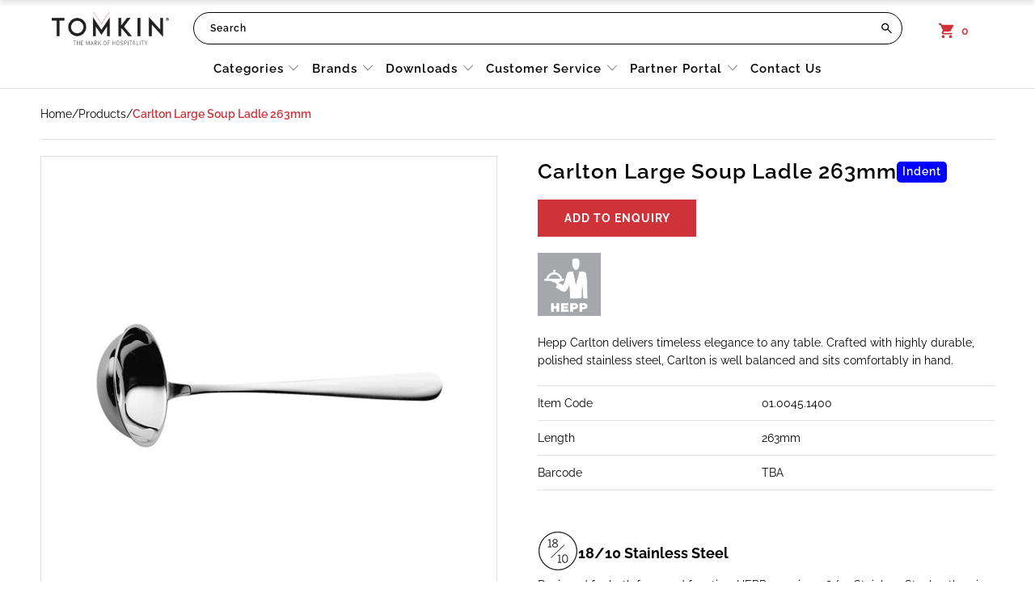

--- FILE ---
content_type: text/html; charset=utf-8
request_url: https://tomkin.com.au/products/hepp-carlton-large-soup-ladle
body_size: 54504
content:


 <!DOCTYPE html>
<html class="no-js no-touch" lang="en"> <head> <!-- Google Tag Manager -->
<script>(function(w,d,s,l,i){w[l]=w[l]||[];w[l].push({'gtm.start':
new Date().getTime(),event:'gtm.js'});var f=d.getElementsByTagName(s)[0],
j=d.createElement(s),dl=l!='dataLayer'?'&l='+l:'';j.async=true;j.src=
'https://www.googletagmanager.com/gtm.js?id='+i+dl;f.parentNode.insertBefore(j,f);
})(window,document,'script','dataLayer','GTM-TB75B6S');</script>
<!-- End Google Tag Manager -->

<meta name="msvalidate.01" content="961B9261F3851D6F60445FE64C275439" /> <meta charset="utf-8"> <meta http-equiv="cleartype" content="on"> <meta name="robots" content="index,follow"> <!-- Mobile Specific Metas --> <meta name="HandheldFriendly" content="True"> <meta name="MobileOptimized" content="320"> <meta name="viewport" content="width=device-width,initial-scale=1"> <meta name="theme-color" content="#ffffff"> <title>
      Hepp Carlton Large Soup Ladle | Tomkin Australia Hospitality Supplies</title> <meta name="description" content="Hepp Carlton delivers timeless elegance to any table. Crafted with highly durable, polished stainless steel, Carlton is well balanced and sits comfortably in hand."/> <!-- Preconnect Domains --> <link rel="preconnect" href="https://fonts.shopifycdn.com" /> <link rel="preconnect" href="https://cdn.shopify.com" /> <link rel="preconnect" href="https://v.shopify.com" /> <link rel="preconnect" href="https://cdn.shopifycloud.com" /> <link rel="preconnect" href="https://monorail-edge.shopifysvc.com"> <!-- fallback for browsers that don't support preconnect --> <link rel="dns-prefetch" href="https://fonts.shopifycdn.com" /> <link rel="dns-prefetch" href="https://cdn.shopify.com" /> <link rel="dns-prefetch" href="https://v.shopify.com" /> <link rel="dns-prefetch" href="https://cdn.shopifycloud.com" /> <link rel="dns-prefetch" href="https://monorail-edge.shopifysvc.com"> <!-- Preload Assets --> <link rel="preload" href="//tomkin.com.au/cdn/shop/t/37/assets/fancybox.css?v=19278034316635137701767678189" as="style"> <link rel="preload" href="//tomkin.com.au/cdn/shop/t/37/assets/styles.css?v=40869712735852256141767678438" as="style"> <link rel="preload" href="//tomkin.com.au/cdn/shop/t/37/assets/jquery.min.js?v=81049236547974671631767678189" as="script"> <link rel="preload" href="//tomkin.com.au/cdn/shop/t/37/assets/vendors.js?v=156815155738738603461767678189" as="script"> <link rel="preload" href="//tomkin.com.au/cdn/shop/t/37/assets/sections.js?v=128886059273352957691767678189" as="script"> <link rel="preload" href="//tomkin.com.au/cdn/shop/t/37/assets/utilities.js?v=171110146214710078901767678189" as="script"> <link rel="preload" href="//tomkin.com.au/cdn/shop/t/37/assets/app.js?v=18972269651649943541767678189" as="script"> <!-- Stylesheet for Fancybox library --> <link href="//tomkin.com.au/cdn/shop/t/37/assets/fancybox.css?v=19278034316635137701767678189" rel="stylesheet" type="text/css" media="all" /> <!-- Stylesheets for Turbo --> <link href="//tomkin.com.au/cdn/shop/t/37/assets/styles.css?v=40869712735852256141767678438" rel="stylesheet" type="text/css" media="all" /> <script>
      window.lazySizesConfig = window.lazySizesConfig || {};

      lazySizesConfig.expand = 300;
      lazySizesConfig.loadHidden = false;

      /*! lazysizes - v5.2.2 - bgset plugin */
      !function(e,t){var a=function(){t(e.lazySizes),e.removeEventListener("lazyunveilread",a,!0)};t=t.bind(null,e,e.document),"object"==typeof module&&module.exports?t(require("lazysizes")):"function"==typeof define&&define.amd?define(["lazysizes"],t):e.lazySizes?a():e.addEventListener("lazyunveilread",a,!0)}(window,function(e,z,g){"use strict";var c,y,b,f,i,s,n,v,m;e.addEventListener&&(c=g.cfg,y=/\s+/g,b=/\s*\|\s+|\s+\|\s*/g,f=/^(.+?)(?:\s+\[\s*(.+?)\s*\])(?:\s+\[\s*(.+?)\s*\])?$/,i=/^\s*\(*\s*type\s*:\s*(.+?)\s*\)*\s*$/,s=/\(|\)|'/,n={contain:1,cover:1},v=function(e,t){var a;t&&((a=t.match(i))&&a[1]?e.setAttribute("type",a[1]):e.setAttribute("media",c.customMedia[t]||t))},m=function(e){var t,a,i,r;e.target._lazybgset&&(a=(t=e.target)._lazybgset,(i=t.currentSrc||t.src)&&((r=g.fire(a,"bgsetproxy",{src:i,useSrc:s.test(i)?JSON.stringify(i):i})).defaultPrevented||(a.style.backgroundImage="url("+r.detail.useSrc+")")),t._lazybgsetLoading&&(g.fire(a,"_lazyloaded",{},!1,!0),delete t._lazybgsetLoading))},addEventListener("lazybeforeunveil",function(e){var t,a,i,r,s,n,l,d,o,u;!e.defaultPrevented&&(t=e.target.getAttribute("data-bgset"))&&(o=e.target,(u=z.createElement("img")).alt="",u._lazybgsetLoading=!0,e.detail.firesLoad=!0,a=t,i=o,r=u,s=z.createElement("picture"),n=i.getAttribute(c.sizesAttr),l=i.getAttribute("data-ratio"),d=i.getAttribute("data-optimumx"),i._lazybgset&&i._lazybgset.parentNode==i&&i.removeChild(i._lazybgset),Object.defineProperty(r,"_lazybgset",{value:i,writable:!0}),Object.defineProperty(i,"_lazybgset",{value:s,writable:!0}),a=a.replace(y," ").split(b),s.style.display="none",r.className=c.lazyClass,1!=a.length||n||(n="auto"),a.forEach(function(e){var t,a=z.createElement("source");n&&"auto"!=n&&a.setAttribute("sizes",n),(t=e.match(f))?(a.setAttribute(c.srcsetAttr,t[1]),v(a,t[2]),v(a,t[3])):a.setAttribute(c.srcsetAttr,e),s.appendChild(a)}),n&&(r.setAttribute(c.sizesAttr,n),i.removeAttribute(c.sizesAttr),i.removeAttribute("sizes")),d&&r.setAttribute("data-optimumx",d),l&&r.setAttribute("data-ratio",l),s.appendChild(r),i.appendChild(s),setTimeout(function(){g.loader.unveil(u),g.rAF(function(){g.fire(u,"_lazyloaded",{},!0,!0),u.complete&&m({target:u})})}))}),z.addEventListener("load",m,!0),e.addEventListener("lazybeforesizes",function(e){var t,a,i,r;e.detail.instance==g&&e.target._lazybgset&&e.detail.dataAttr&&(t=e.target._lazybgset,i=t,r=(getComputedStyle(i)||{getPropertyValue:function(){}}).getPropertyValue("background-size"),!n[r]&&n[i.style.backgroundSize]&&(r=i.style.backgroundSize),n[a=r]&&(e.target._lazysizesParentFit=a,g.rAF(function(){e.target.setAttribute("data-parent-fit",a),e.target._lazysizesParentFit&&delete e.target._lazysizesParentFit})))},!0),z.documentElement.addEventListener("lazybeforesizes",function(e){var t,a;!e.defaultPrevented&&e.target._lazybgset&&e.detail.instance==g&&(e.detail.width=(t=e.target._lazybgset,a=g.gW(t,t.parentNode),(!t._lazysizesWidth||a>t._lazysizesWidth)&&(t._lazysizesWidth=a),t._lazysizesWidth))}))});

      /*! lazysizes - v5.2.2 */
      !function(e){var t=function(u,D,f){"use strict";var k,H;if(function(){var e;var t={lazyClass:"lazyload",loadedClass:"lazyloaded",loadingClass:"lazyloading",preloadClass:"lazypreload",errorClass:"lazyerror",autosizesClass:"lazyautosizes",srcAttr:"data-src",srcsetAttr:"data-srcset",sizesAttr:"data-sizes",minSize:40,customMedia:{},init:true,expFactor:1.5,hFac:.8,loadMode:2,loadHidden:true,ricTimeout:0,throttleDelay:125};H=u.lazySizesConfig||u.lazysizesConfig||{};for(e in t){if(!(e in H)){H[e]=t[e]}}}(),!D||!D.getElementsByClassName){return{init:function(){},cfg:H,noSupport:true}}var O=D.documentElement,a=u.HTMLPictureElement,P="addEventListener",$="getAttribute",q=u[P].bind(u),I=u.setTimeout,U=u.requestAnimationFrame||I,l=u.requestIdleCallback,j=/^picture$/i,r=["load","error","lazyincluded","_lazyloaded"],i={},G=Array.prototype.forEach,J=function(e,t){if(!i[t]){i[t]=new RegExp("(\\s|^)"+t+"(\\s|$)")}return i[t].test(e[$]("class")||"")&&i[t]},K=function(e,t){if(!J(e,t)){e.setAttribute("class",(e[$]("class")||"").trim()+" "+t)}},Q=function(e,t){var i;if(i=J(e,t)){e.setAttribute("class",(e[$]("class")||"").replace(i," "))}},V=function(t,i,e){var a=e?P:"removeEventListener";if(e){V(t,i)}r.forEach(function(e){t[a](e,i)})},X=function(e,t,i,a,r){var n=D.createEvent("Event");if(!i){i={}}i.instance=k;n.initEvent(t,!a,!r);n.detail=i;e.dispatchEvent(n);return n},Y=function(e,t){var i;if(!a&&(i=u.picturefill||H.pf)){if(t&&t.src&&!e[$]("srcset")){e.setAttribute("srcset",t.src)}i({reevaluate:true,elements:[e]})}else if(t&&t.src){e.src=t.src}},Z=function(e,t){return(getComputedStyle(e,null)||{})[t]},s=function(e,t,i){i=i||e.offsetWidth;while(i<H.minSize&&t&&!e._lazysizesWidth){i=t.offsetWidth;t=t.parentNode}return i},ee=function(){var i,a;var t=[];var r=[];var n=t;var s=function(){var e=n;n=t.length?r:t;i=true;a=false;while(e.length){e.shift()()}i=false};var e=function(e,t){if(i&&!t){e.apply(this,arguments)}else{n.push(e);if(!a){a=true;(D.hidden?I:U)(s)}}};e._lsFlush=s;return e}(),te=function(i,e){return e?function(){ee(i)}:function(){var e=this;var t=arguments;ee(function(){i.apply(e,t)})}},ie=function(e){var i;var a=0;var r=H.throttleDelay;var n=H.ricTimeout;var t=function(){i=false;a=f.now();e()};var s=l&&n>49?function(){l(t,{timeout:n});if(n!==H.ricTimeout){n=H.ricTimeout}}:te(function(){I(t)},true);return function(e){var t;if(e=e===true){n=33}if(i){return}i=true;t=r-(f.now()-a);if(t<0){t=0}if(e||t<9){s()}else{I(s,t)}}},ae=function(e){var t,i;var a=99;var r=function(){t=null;e()};var n=function(){var e=f.now()-i;if(e<a){I(n,a-e)}else{(l||r)(r)}};return function(){i=f.now();if(!t){t=I(n,a)}}},e=function(){var v,m,c,h,e;var y,z,g,p,C,b,A;var n=/^img$/i;var d=/^iframe$/i;var E="onscroll"in u&&!/(gle|ing)bot/.test(navigator.userAgent);var _=0;var w=0;var N=0;var M=-1;var x=function(e){N--;if(!e||N<0||!e.target){N=0}};var W=function(e){if(A==null){A=Z(D.body,"visibility")=="hidden"}return A||!(Z(e.parentNode,"visibility")=="hidden"&&Z(e,"visibility")=="hidden")};var S=function(e,t){var i;var a=e;var r=W(e);g-=t;b+=t;p-=t;C+=t;while(r&&(a=a.offsetParent)&&a!=D.body&&a!=O){r=(Z(a,"opacity")||1)>0;if(r&&Z(a,"overflow")!="visible"){i=a.getBoundingClientRect();r=C>i.left&&p<i.right&&b>i.top-1&&g<i.bottom+1}}return r};var t=function(){var e,t,i,a,r,n,s,l,o,u,f,c;var d=k.elements;if((h=H.loadMode)&&N<8&&(e=d.length)){t=0;M++;for(;t<e;t++){if(!d[t]||d[t]._lazyRace){continue}if(!E||k.prematureUnveil&&k.prematureUnveil(d[t])){R(d[t]);continue}if(!(l=d[t][$]("data-expand"))||!(n=l*1)){n=w}if(!u){u=!H.expand||H.expand<1?O.clientHeight>500&&O.clientWidth>500?500:370:H.expand;k._defEx=u;f=u*H.expFactor;c=H.hFac;A=null;if(w<f&&N<1&&M>2&&h>2&&!D.hidden){w=f;M=0}else if(h>1&&M>1&&N<6){w=u}else{w=_}}if(o!==n){y=innerWidth+n*c;z=innerHeight+n;s=n*-1;o=n}i=d[t].getBoundingClientRect();if((b=i.bottom)>=s&&(g=i.top)<=z&&(C=i.right)>=s*c&&(p=i.left)<=y&&(b||C||p||g)&&(H.loadHidden||W(d[t]))&&(m&&N<3&&!l&&(h<3||M<4)||S(d[t],n))){R(d[t]);r=true;if(N>9){break}}else if(!r&&m&&!a&&N<4&&M<4&&h>2&&(v[0]||H.preloadAfterLoad)&&(v[0]||!l&&(b||C||p||g||d[t][$](H.sizesAttr)!="auto"))){a=v[0]||d[t]}}if(a&&!r){R(a)}}};var i=ie(t);var B=function(e){var t=e.target;if(t._lazyCache){delete t._lazyCache;return}x(e);K(t,H.loadedClass);Q(t,H.loadingClass);V(t,L);X(t,"lazyloaded")};var a=te(B);var L=function(e){a({target:e.target})};var T=function(t,i){try{t.contentWindow.location.replace(i)}catch(e){t.src=i}};var F=function(e){var t;var i=e[$](H.srcsetAttr);if(t=H.customMedia[e[$]("data-media")||e[$]("media")]){e.setAttribute("media",t)}if(i){e.setAttribute("srcset",i)}};var s=te(function(t,e,i,a,r){var n,s,l,o,u,f;if(!(u=X(t,"lazybeforeunveil",e)).defaultPrevented){if(a){if(i){K(t,H.autosizesClass)}else{t.setAttribute("sizes",a)}}s=t[$](H.srcsetAttr);n=t[$](H.srcAttr);if(r){l=t.parentNode;o=l&&j.test(l.nodeName||"")}f=e.firesLoad||"src"in t&&(s||n||o);u={target:t};K(t,H.loadingClass);if(f){clearTimeout(c);c=I(x,2500);V(t,L,true)}if(o){G.call(l.getElementsByTagName("source"),F)}if(s){t.setAttribute("srcset",s)}else if(n&&!o){if(d.test(t.nodeName)){T(t,n)}else{t.src=n}}if(r&&(s||o)){Y(t,{src:n})}}if(t._lazyRace){delete t._lazyRace}Q(t,H.lazyClass);ee(function(){var e=t.complete&&t.naturalWidth>1;if(!f||e){if(e){K(t,"ls-is-cached")}B(u);t._lazyCache=true;I(function(){if("_lazyCache"in t){delete t._lazyCache}},9)}if(t.loading=="lazy"){N--}},true)});var R=function(e){if(e._lazyRace){return}var t;var i=n.test(e.nodeName);var a=i&&(e[$](H.sizesAttr)||e[$]("sizes"));var r=a=="auto";if((r||!m)&&i&&(e[$]("src")||e.srcset)&&!e.complete&&!J(e,H.errorClass)&&J(e,H.lazyClass)){return}t=X(e,"lazyunveilread").detail;if(r){re.updateElem(e,true,e.offsetWidth)}e._lazyRace=true;N++;s(e,t,r,a,i)};var r=ae(function(){H.loadMode=3;i()});var l=function(){if(H.loadMode==3){H.loadMode=2}r()};var o=function(){if(m){return}if(f.now()-e<999){I(o,999);return}m=true;H.loadMode=3;i();q("scroll",l,true)};return{_:function(){e=f.now();k.elements=D.getElementsByClassName(H.lazyClass);v=D.getElementsByClassName(H.lazyClass+" "+H.preloadClass);q("scroll",i,true);q("resize",i,true);q("pageshow",function(e){if(e.persisted){var t=D.querySelectorAll("."+H.loadingClass);if(t.length&&t.forEach){U(function(){t.forEach(function(e){if(e.complete){R(e)}})})}}});if(u.MutationObserver){new MutationObserver(i).observe(O,{childList:true,subtree:true,attributes:true})}else{O[P]("DOMNodeInserted",i,true);O[P]("DOMAttrModified",i,true);setInterval(i,999)}q("hashchange",i,true);["focus","mouseover","click","load","transitionend","animationend"].forEach(function(e){D[P](e,i,true)});if(/d$|^c/.test(D.readyState)){o()}else{q("load",o);D[P]("DOMContentLoaded",i);I(o,2e4)}if(k.elements.length){t();ee._lsFlush()}else{i()}},checkElems:i,unveil:R,_aLSL:l}}(),re=function(){var i;var n=te(function(e,t,i,a){var r,n,s;e._lazysizesWidth=a;a+="px";e.setAttribute("sizes",a);if(j.test(t.nodeName||"")){r=t.getElementsByTagName("source");for(n=0,s=r.length;n<s;n++){r[n].setAttribute("sizes",a)}}if(!i.detail.dataAttr){Y(e,i.detail)}});var a=function(e,t,i){var a;var r=e.parentNode;if(r){i=s(e,r,i);a=X(e,"lazybeforesizes",{width:i,dataAttr:!!t});if(!a.defaultPrevented){i=a.detail.width;if(i&&i!==e._lazysizesWidth){n(e,r,a,i)}}}};var e=function(){var e;var t=i.length;if(t){e=0;for(;e<t;e++){a(i[e])}}};var t=ae(e);return{_:function(){i=D.getElementsByClassName(H.autosizesClass);q("resize",t)},checkElems:t,updateElem:a}}(),t=function(){if(!t.i&&D.getElementsByClassName){t.i=true;re._();e._()}};return I(function(){H.init&&t()}),k={cfg:H,autoSizer:re,loader:e,init:t,uP:Y,aC:K,rC:Q,hC:J,fire:X,gW:s,rAF:ee}}(e,e.document,Date);e.lazySizes=t,"object"==typeof module&&module.exports&&(module.exports=t)}("undefined"!=typeof window?window:{});</script> <!-- Icons --> <link rel="shortcut icon" type="image/x-icon" href="//tomkin.com.au/cdn/shop/files/Favicon_180x180.png?v=1646090180"> <link rel="apple-touch-icon" href="//tomkin.com.au/cdn/shop/files/Favicon_180x180.png?v=1646090180"/> <link rel="apple-touch-icon" sizes="57x57" href="//tomkin.com.au/cdn/shop/files/Favicon_57x57.png?v=1646090180"/> <link rel="apple-touch-icon" sizes="60x60" href="//tomkin.com.au/cdn/shop/files/Favicon_60x60.png?v=1646090180"/> <link rel="apple-touch-icon" sizes="72x72" href="//tomkin.com.au/cdn/shop/files/Favicon_72x72.png?v=1646090180"/> <link rel="apple-touch-icon" sizes="76x76" href="//tomkin.com.au/cdn/shop/files/Favicon_76x76.png?v=1646090180"/> <link rel="apple-touch-icon" sizes="114x114" href="//tomkin.com.au/cdn/shop/files/Favicon_114x114.png?v=1646090180"/> <link rel="apple-touch-icon" sizes="180x180" href="//tomkin.com.au/cdn/shop/files/Favicon_180x180.png?v=1646090180"/> <link rel="apple-touch-icon" sizes="228x228" href="//tomkin.com.au/cdn/shop/files/Favicon_228x228.png?v=1646090180"/>
    
  
  
<link rel="canonical" href="https://tomkin.com.au/products/hepp-carlton-large-soup-ladle"/> <script src="//tomkin.com.au/cdn/shop/t/37/assets/jquery.min.js?v=81049236547974671631767678189" defer></script> <script>
      window.Theme = window.Theme || {};
      window.Theme.version = '7.0.0';
      window.Theme.name = 'Turbo';</script>
    


    
<template id="price-ui"><span class="price " data-price></span><span class="compare-at-price" data-compare-at-price></span><span class="unit-pricing" data-unit-pricing></span></template> <template id="price-ui-badge"><div class="price-ui-badge__sticker"> <span class="price-ui-badge__sticker-text" data-badge></span></div></template> <template id="price-ui__price"><span class="money" data-price></span></template> <template id="price-ui__price-range"><span class="price-min" data-price-min><span class="money" data-price></span></span> - <span class="price-max" data-price-max><span class="money" data-price></span></span></template> <template id="price-ui__unit-pricing"><span class="unit-quantity" data-unit-quantity></span> | <span class="unit-price" data-unit-price><span class="money" data-price></span></span> / <span class="unit-measurement" data-unit-measurement></span></template> <template id="price-ui-badge__percent-savings-range">Save up to <span data-price-percent></span>%</template> <template id="price-ui-badge__percent-savings">Save <span data-price-percent></span>%</template> <template id="price-ui-badge__price-savings-range">Save up to <span class="money" data-price></span></template> <template id="price-ui-badge__price-savings">Save <span class="money" data-price></span></template> <template id="price-ui-badge__on-sale">Sale</template> <template id="price-ui-badge__sold-out">Sold out</template> <template id="price-ui-badge__in-stock">In stock</template> <script>
      
window.Shopify = window.Shopify || {};window.Shopify.theme_settings = {};
window.Currency = window.Currency || {};window.Shopify.routes = {};window.Shopify.theme_settings.display_tos_checkbox = false;window.Shopify.theme_settings.go_to_checkout = false;window.Shopify.theme_settings.cart_action = "ajax";window.Shopify.theme_settings.cart_shipping_calculator = false;window.Shopify.theme_settings.collection_swatches = false;window.Shopify.theme_settings.collection_secondary_image = true;


window.Currency.show_multiple_currencies = false;
window.Currency.shop_currency = "AUD";
window.Currency.default_currency = "USD";
window.Currency.display_format = "money_format";
window.Currency.money_format = "${{amount}}";
window.Currency.money_format_no_currency = "${{amount}}";
window.Currency.money_format_currency = "${{amount}} AUD";
window.Currency.native_multi_currency = false;
window.Currency.iso_code = "AUD";
window.Currency.symbol = "$";window.Shopify.theme_settings.display_inventory_left = false;window.Shopify.theme_settings.inventory_threshold = 10;window.Shopify.theme_settings.limit_quantity = false;window.Shopify.theme_settings.menu_position = null;window.Shopify.theme_settings.newsletter_popup = true;window.Shopify.theme_settings.newsletter_popup_days = "14";window.Shopify.theme_settings.newsletter_popup_mobile = true;window.Shopify.theme_settings.newsletter_popup_seconds = 16;window.Shopify.theme_settings.pagination_type = "infinite_scroll";window.Shopify.theme_settings.search_pagination_type = "load_more";window.Shopify.theme_settings.enable_shopify_review_comments = false;window.Shopify.theme_settings.enable_shopify_collection_badges = false;window.Shopify.theme_settings.quick_shop_thumbnail_position = "bottom-thumbnails";window.Shopify.theme_settings.product_form_style = "swatches";window.Shopify.theme_settings.sale_banner_enabled = false;window.Shopify.theme_settings.display_savings = false;window.Shopify.theme_settings.display_sold_out_price = false;window.Shopify.theme_settings.sold_out_text = "Sold out";window.Shopify.theme_settings.free_text = "";window.Shopify.theme_settings.video_looping = false;window.Shopify.theme_settings.quick_shop_style = "popup";window.Shopify.theme_settings.hover_enabled = false;window.Shopify.routes.cart_url = "/cart";window.Shopify.routes.root_url = "/";window.Shopify.routes.search_url = "/search";window.Shopify.theme_settings.image_loading_style = "appear";window.Shopify.theme_settings.search_option = "products";window.Shopify.theme_settings.search_items_to_display = 10;window.Shopify.theme_settings.enable_autocomplete = true;window.Shopify.theme_settings.page_dots_enabled = true;window.Shopify.theme_settings.slideshow_arrow_size = "light";window.Shopify.theme_settings.quick_shop_enabled = false;window.Shopify.translation =window.Shopify.translation || {};window.Shopify.translation.agree_to_terms_warning = "You must agree with the terms and conditions to checkout.";window.Shopify.translation.one_item_left = "item left";window.Shopify.translation.items_left_text = "items left";window.Shopify.translation.cart_savings_text = "Total Savings";window.Shopify.translation.cart_discount_text = "Discount";window.Shopify.translation.cart_subtotal_text = " ";window.Shopify.translation.cart_remove_text = "Remove";window.Shopify.translation.cart_free_text = "Free";window.Shopify.translation.newsletter_success_text = "Thank you for joining our mailing list!";window.Shopify.translation.notify_email = "Enter your email address...";window.Shopify.translation.notify_email_value = "Translation missing: en.contact.fields.email";window.Shopify.translation.notify_email_send = "Send";window.Shopify.translation.notify_message_first = "Please notify me when ";window.Shopify.translation.notify_message_last = " becomes available - ";window.Shopify.translation.notify_success_text = "Thanks! We will notify you when this product becomes available!";window.Shopify.translation.add_to_cart = "Add to Enquiry";window.Shopify.translation.coming_soon_text = "Coming Soon";window.Shopify.translation.sold_out_text = "Sold Out";window.Shopify.translation.sale_text = "Sale";window.Shopify.translation.savings_text = "You Save";window.Shopify.translation.from_text = "from";window.Shopify.translation.new_text = "New";window.Shopify.translation.pre_order_text = "Pre-Order";window.Shopify.translation.unavailable_text = "Unavailable";window.Shopify.translation.all_results = "View all results";window.Shopify.translation.no_results = "Sorry, no results!";window.Shopify.media_queries =window.Shopify.media_queries || {};window.Shopify.media_queries.small = window.matchMedia( "(max-width: 480px)" );window.Shopify.media_queries.medium = window.matchMedia( "(max-width: 798px)" );window.Shopify.media_queries.large = window.matchMedia( "(min-width: 799px)" );window.Shopify.media_queries.larger = window.matchMedia( "(min-width: 960px)" );window.Shopify.media_queries.xlarge = window.matchMedia( "(min-width: 1200px)" );window.Shopify.media_queries.ie10 = window.matchMedia( "all and (-ms-high-contrast: none), (-ms-high-contrast: active)" );window.Shopify.media_queries.tablet = window.matchMedia( "only screen and (min-width: 799px) and (max-width: 1024px)" );</script> <script src="//tomkin.com.au/cdn/shop/t/37/assets/vendors.js?v=156815155738738603461767678189" defer></script> <script src="//tomkin.com.au/cdn/shop/t/37/assets/sections.js?v=128886059273352957691767678189" defer></script> <script src="//tomkin.com.au/cdn/shop/t/37/assets/utilities.js?v=171110146214710078901767678189" defer></script> <script src="//tomkin.com.au/cdn/shop/t/37/assets/app.js?v=18972269651649943541767678189" defer></script> <script></script> <script>window.performance && window.performance.mark && window.performance.mark('shopify.content_for_header.start');</script><meta id="shopify-digital-wallet" name="shopify-digital-wallet" content="/52040925359/digital_wallets/dialog">
<link rel="alternate" type="application/json+oembed" href="https://tomkin.com.au/products/hepp-carlton-large-soup-ladle.oembed">
<script async="async" src="/checkouts/internal/preloads.js?locale=en-AU"></script>
<script id="shopify-features" type="application/json">{"accessToken":"0680bd0e7692bec7f041457fd6948bd6","betas":["rich-media-storefront-analytics"],"domain":"tomkin.com.au","predictiveSearch":true,"shopId":52040925359,"locale":"en"}</script>
<script>var Shopify = Shopify || {};
Shopify.shop = "tomkin-aus.myshopify.com";
Shopify.locale = "en";
Shopify.currency = {"active":"AUD","rate":"1.0"};
Shopify.country = "AU";
Shopify.theme = {"name":"Copy of 50 YEARS OF TOMKIN LOGO","id":148098711727,"schema_name":"Turbo","schema_version":"7.0.0","theme_store_id":null,"role":"main"};
Shopify.theme.handle = "null";
Shopify.theme.style = {"id":null,"handle":null};
Shopify.cdnHost = "tomkin.com.au/cdn";
Shopify.routes = Shopify.routes || {};
Shopify.routes.root = "/";</script>
<script type="module">!function(o){(o.Shopify=o.Shopify||{}).modules=!0}(window);</script>
<script>!function(o){function n(){var o=[];function n(){o.push(Array.prototype.slice.apply(arguments))}return n.q=o,n}var t=o.Shopify=o.Shopify||{};t.loadFeatures=n(),t.autoloadFeatures=n()}(window);</script>
<script id="shop-js-analytics" type="application/json">{"pageType":"product"}</script>
<script defer="defer" async type="module" src="//tomkin.com.au/cdn/shopifycloud/shop-js/modules/v2/client.init-shop-cart-sync_BN7fPSNr.en.esm.js"></script>
<script defer="defer" async type="module" src="//tomkin.com.au/cdn/shopifycloud/shop-js/modules/v2/chunk.common_Cbph3Kss.esm.js"></script>
<script defer="defer" async type="module" src="//tomkin.com.au/cdn/shopifycloud/shop-js/modules/v2/chunk.modal_DKumMAJ1.esm.js"></script>
<script type="module">
  await import("//tomkin.com.au/cdn/shopifycloud/shop-js/modules/v2/client.init-shop-cart-sync_BN7fPSNr.en.esm.js");
await import("//tomkin.com.au/cdn/shopifycloud/shop-js/modules/v2/chunk.common_Cbph3Kss.esm.js");
await import("//tomkin.com.au/cdn/shopifycloud/shop-js/modules/v2/chunk.modal_DKumMAJ1.esm.js");

  window.Shopify.SignInWithShop?.initShopCartSync?.({"fedCMEnabled":true,"windoidEnabled":true});

</script>
<script>(function() {
  var isLoaded = false;
  function asyncLoad() {
    if (isLoaded) return;
    isLoaded = true;
    var urls = ["https:\/\/shy.elfsight.com\/p\/platform.js?shop=tomkin-aus.myshopify.com","https:\/\/api.omegatheme.com\/facebook-chat\/client\/omg-fbc-custom.js?shop=tomkin-aus.myshopify.com","https:\/\/app-api.vidjet.io\/4911eefa-090c-42e4-8ba3-fd94942ff258\/shopify\/scripttag?v=1644376153675\u0026shop=tomkin-aus.myshopify.com","https:\/\/cdn.nfcube.com\/instafeed-42ad208f1f7b84e7fc958507c377ff41.js?shop=tomkin-aus.myshopify.com","https:\/\/searchanise-ef84.kxcdn.com\/widgets\/shopify\/init.js?a=6D1G6C0G1f\u0026shop=tomkin-aus.myshopify.com"];
    for (var i = 0; i <urls.length; i++) {
      var s = document.createElement('script');
      s.type = 'text/javascript';
      s.async = true;
      s.src = urls[i];
      var x = document.getElementsByTagName('script')[0];
      x.parentNode.insertBefore(s, x);
    }
  };
  if(window.attachEvent) {
    window.attachEvent('onload', asyncLoad);
  } else {
    window.addEventListener('load', asyncLoad, false);
  }
})();</script>
<script id="__st">var __st={"a":52040925359,"offset":39600,"reqid":"c6f45144-8027-4147-9cab-cc7822efda1c-1769768426","pageurl":"tomkin.com.au\/products\/hepp-carlton-large-soup-ladle","u":"5fcad1649cfe","p":"product","rtyp":"product","rid":7095574495407};</script>
<script>window.ShopifyPaypalV4VisibilityTracking = true;</script>
<script id="captcha-bootstrap">!function(){'use strict';const t='contact',e='account',n='new_comment',o=[[t,t],['blogs',n],['comments',n],[t,'customer']],c=[[e,'customer_login'],[e,'guest_login'],[e,'recover_customer_password'],[e,'create_customer']],r=t=>t.map((([t,e])=>`form[action*='/${t}']:not([data-nocaptcha='true']) input[name='form_type'][value='${e}']`)).join(','),a=t=>()=>t?[...document.querySelectorAll(t)].map((t=>t.form)):[];function s(){const t=[...o],e=r(t);return a(e)}const i='password',u='form_key',d=['recaptcha-v3-token','g-recaptcha-response','h-captcha-response',i],f=()=>{try{return window.sessionStorage}catch{return}},m='__shopify_v',_=t=>t.elements[u];function p(t,e,n=!1){try{const o=window.sessionStorage,c=JSON.parse(o.getItem(e)),{data:r}=function(t){const{data:e,action:n}=t;return t[m]||n?{data:e,action:n}:{data:t,action:n}}(c);for(const[e,n]of Object.entries(r))t.elements[e]&&(t.elements[e].value=n);n&&o.removeItem(e)}catch(o){console.error('form repopulation failed',{error:o})}}const l='form_type',E='cptcha';function T(t){t.dataset[E]=!0}const w=window,h=w.document,L='Shopify',v='ce_forms',y='captcha';let A=!1;((t,e)=>{const n=(g='f06e6c50-85a8-45c8-87d0-21a2b65856fe',I='https://cdn.shopify.com/shopifycloud/storefront-forms-hcaptcha/ce_storefront_forms_captcha_hcaptcha.v1.5.2.iife.js',D={infoText:'Protected by hCaptcha',privacyText:'Privacy',termsText:'Terms'},(t,e,n)=>{const o=w[L][v],c=o.bindForm;if(c)return c(t,g,e,D).then(n);var r;o.q.push([[t,g,e,D],n]),r=I,A||(h.body.append(Object.assign(h.createElement('script'),{id:'captcha-provider',async:!0,src:r})),A=!0)});var g,I,D;w[L]=w[L]||{},w[L][v]=w[L][v]||{},w[L][v].q=[],w[L][y]=w[L][y]||{},w[L][y].protect=function(t,e){n(t,void 0,e),T(t)},Object.freeze(w[L][y]),function(t,e,n,w,h,L){const[v,y,A,g]=function(t,e,n){const i=e?o:[],u=t?c:[],d=[...i,...u],f=r(d),m=r(i),_=r(d.filter((([t,e])=>n.includes(e))));return[a(f),a(m),a(_),s()]}(w,h,L),I=t=>{const e=t.target;return e instanceof HTMLFormElement?e:e&&e.form},D=t=>v().includes(t);t.addEventListener('submit',(t=>{const e=I(t);if(!e)return;const n=D(e)&&!e.dataset.hcaptchaBound&&!e.dataset.recaptchaBound,o=_(e),c=g().includes(e)&&(!o||!o.value);(n||c)&&t.preventDefault(),c&&!n&&(function(t){try{if(!f())return;!function(t){const e=f();if(!e)return;const n=_(t);if(!n)return;const o=n.value;o&&e.removeItem(o)}(t);const e=Array.from(Array(32),(()=>Math.random().toString(36)[2])).join('');!function(t,e){_(t)||t.append(Object.assign(document.createElement('input'),{type:'hidden',name:u})),t.elements[u].value=e}(t,e),function(t,e){const n=f();if(!n)return;const o=[...t.querySelectorAll(`input[type='${i}']`)].map((({name:t})=>t)),c=[...d,...o],r={};for(const[a,s]of new FormData(t).entries())c.includes(a)||(r[a]=s);n.setItem(e,JSON.stringify({[m]:1,action:t.action,data:r}))}(t,e)}catch(e){console.error('failed to persist form',e)}}(e),e.submit())}));const S=(t,e)=>{t&&!t.dataset[E]&&(n(t,e.some((e=>e===t))),T(t))};for(const o of['focusin','change'])t.addEventListener(o,(t=>{const e=I(t);D(e)&&S(e,y())}));const B=e.get('form_key'),M=e.get(l),P=B&&M;t.addEventListener('DOMContentLoaded',(()=>{const t=y();if(P)for(const e of t)e.elements[l].value===M&&p(e,B);[...new Set([...A(),...v().filter((t=>'true'===t.dataset.shopifyCaptcha))])].forEach((e=>S(e,t)))}))}(h,new URLSearchParams(w.location.search),n,t,e,['guest_login'])})(!0,!0)}();</script>
<script integrity="sha256-4kQ18oKyAcykRKYeNunJcIwy7WH5gtpwJnB7kiuLZ1E=" data-source-attribution="shopify.loadfeatures" defer="defer" src="//tomkin.com.au/cdn/shopifycloud/storefront/assets/storefront/load_feature-a0a9edcb.js" crossorigin="anonymous"></script>
<script data-source-attribution="shopify.dynamic_checkout.dynamic.init">var Shopify=Shopify||{};Shopify.PaymentButton=Shopify.PaymentButton||{isStorefrontPortableWallets:!0,init:function(){window.Shopify.PaymentButton.init=function(){};var t=document.createElement("script");t.src="https://tomkin.com.au/cdn/shopifycloud/portable-wallets/latest/portable-wallets.en.js",t.type="module",document.head.appendChild(t)}};
</script>
<script data-source-attribution="shopify.dynamic_checkout.buyer_consent">
  function portableWalletsHideBuyerConsent(e){var t=document.getElementById("shopify-buyer-consent"),n=document.getElementById("shopify-subscription-policy-button");t&&n&&(t.classList.add("hidden"),t.setAttribute("aria-hidden","true"),n.removeEventListener("click",e))}function portableWalletsShowBuyerConsent(e){var t=document.getElementById("shopify-buyer-consent"),n=document.getElementById("shopify-subscription-policy-button");t&&n&&(t.classList.remove("hidden"),t.removeAttribute("aria-hidden"),n.addEventListener("click",e))}window.Shopify?.PaymentButton&&(window.Shopify.PaymentButton.hideBuyerConsent=portableWalletsHideBuyerConsent,window.Shopify.PaymentButton.showBuyerConsent=portableWalletsShowBuyerConsent);
</script>
<script>
  function portableWalletsCleanup(e){e&&e.src&&console.error("Failed to load portable wallets script "+e.src);var t=document.querySelectorAll("shopify-accelerated-checkout .shopify-payment-button__skeleton, shopify-accelerated-checkout-cart .wallet-cart-button__skeleton"),e=document.getElementById("shopify-buyer-consent");for(let e=0;e<t.length;e++)t[e].remove();e&&e.remove()}function portableWalletsNotLoadedAsModule(e){e instanceof ErrorEvent&&"string"==typeof e.message&&e.message.includes("import.meta")&&"string"==typeof e.filename&&e.filename.includes("portable-wallets")&&(window.removeEventListener("error",portableWalletsNotLoadedAsModule),window.Shopify.PaymentButton.failedToLoad=e,"loading"===document.readyState?document.addEventListener("DOMContentLoaded",window.Shopify.PaymentButton.init):window.Shopify.PaymentButton.init())}window.addEventListener("error",portableWalletsNotLoadedAsModule);
</script>

<script type="module" src="https://tomkin.com.au/cdn/shopifycloud/portable-wallets/latest/portable-wallets.en.js" onError="portableWalletsCleanup(this)" crossorigin="anonymous"></script>
<script nomodule>
  document.addEventListener("DOMContentLoaded", portableWalletsCleanup);
</script>

<link id="shopify-accelerated-checkout-styles" rel="stylesheet" media="screen" href="https://tomkin.com.au/cdn/shopifycloud/portable-wallets/latest/accelerated-checkout-backwards-compat.css" crossorigin="anonymous">
<style id="shopify-accelerated-checkout-cart">
        #shopify-buyer-consent {
  margin-top: 1em;
  display: inline-block;
  width: 100%;
}

#shopify-buyer-consent.hidden {
  display: none;
}

#shopify-subscription-policy-button {
  background: none;
  border: none;
  padding: 0;
  text-decoration: underline;
  font-size: inherit;
  cursor: pointer;
}

#shopify-subscription-policy-button::before {
  box-shadow: none;
}

      </style>

<script>window.performance && window.performance.mark && window.performance.mark('shopify.content_for_header.end');</script>

    

<meta name="author" content="Tomkin Australia">
<meta property="og:url" content="https://tomkin.com.au/products/hepp-carlton-large-soup-ladle">
<meta property="og:site_name" content="Tomkin Australia"> <meta property="og:type" content="product"> <meta property="og:title" content="Carlton Large Soup Ladle 263mm"> <meta property="og:image" content="https://tomkin.com.au/cdn/shop/products/01.0045.1400_HEPP_CARLTON_SOUP_LADLE_LARGE_LR_a8973c3d-e178-49f3-a332-22edc7c8c83d_600x.jpg?v=1644969064"> <meta property="og:image:secure_url" content="https://tomkin.com.au/cdn/shop/products/01.0045.1400_HEPP_CARLTON_SOUP_LADLE_LARGE_LR_a8973c3d-e178-49f3-a332-22edc7c8c83d_600x.jpg?v=1644969064"> <meta property="og:image:width" content="1200"> <meta property="og:image:height" content="1200"> <meta property="product:price:amount" content="0.00"> <meta property="product:price:currency" content="AUD"> <meta property="og:description" content="Hepp Carlton delivers timeless elegance to any table. Crafted with highly durable, polished stainless steel, Carlton is well balanced and sits comfortably in hand.">




<meta name="twitter:card" content="summary"> <meta name="twitter:title" content="Carlton Large Soup Ladle 263mm"> <meta name="twitter:description" content="Hepp Carlton delivers timeless elegance to any table. Crafted with highly durable, polished stainless steel, Carlton is well balanced and sits comfortably in hand.



Item Code
01.0045.1400


Length
263mm



Barcode

 TBA




 

 



18/10 STAINLESS STEEL
Designed for both form and function, HEPP premium 18/10 Stainless Steel cutlery is made from quality materials. Durable, practical, and dishwasher safe, our stainless steel products are made to last.



MIRROR POLISHED HANDLES
Manufactured to leave a lasting impression, Mirror Polish is a bright and luminous reflective surface. Produced by grinding with fine abrasives and finished off on the buffing wheel to leave a long-lasting, highly polished mirror effect.



DISHWASHER SAFEDishwasher safe products are essential for any hospitality business. Our dishwasher safe items are guaranteed to stand up against everyday commercial use rigours without compromising their original lustre or finish.

"> <meta name="twitter:image" content="https://tomkin.com.au/cdn/shop/products/01.0045.1400_HEPP_CARLTON_SOUP_LADLE_LARGE_LR_a8973c3d-e178-49f3-a332-22edc7c8c83d_240x.jpg?v=1644969064"> <meta name="twitter:image:width" content="240"> <meta name="twitter:image:height" content="240"> <meta name="twitter:image:alt" content="01.0045.1400 Hepp Carlton Large Soup Ladle Tomkin Australia Hospitality Supplies"> <script id="omgfbc-script" type='text/javascript' data-type="custom">
    var facebookChatSettings = {"id":"83227","shop":"tomkin-aus.myshopify.com","script_tag_id":null,"page_info":{"user_name":"Roslyn Stewart","access_token":"[base64]","category":"Wholesale and supply shop","category_list":[{"id":"187070794658134","name":"Wholesale and supply shop"},{"id":"191334337551378","name":"Restaurant wholesaler"}],"name":"Tomkin Australia","id":"198466856882701","tasks":["ANALYZE","ADVERTISE","MESSAGING","MODERATE","CREATE_CONTENT","MANAGE"]},"language":"en_US","position":"90","greeting_message":"Hi! How can we help you?","icon_type":"icon_1","icon_text":"Chat With Us","tab_size":"medium","auto_display":"0","tab_color":"#ffffff","icon_text_color":"#e31b23","theme_color":"#000000","custom_css":{"status":false,"code":""},"working_time":{"status":"1","start":"01:00","end":"23:59","time_zone":"America\/Denver","not_available_option":"noneOpt","email":{"username":"","password":"","smtp":"smtp.gmail.com","port":"465","encryption":"ssl"},"fb_messages":"It's none - working time. We'll be back and support you!"},"status_connect":"2","app_status":"1","device_target":"0","page_target":"0","margin_bottom":"30","chat_type":"0","exclude_pages":["template-cart"],"specific_pages":["template-index"],"plan":"free","active_plan_at":"1639008619","last_access":"1639357332","deleted":"0","shop_info":{"id":52040925359,"name":"Tomkin Australia","email":"support@theappslabz.com","domain":"tomkin-aus.myshopify.com","province":"New South Wales","country":"AU","address1":"37 Wentworth Street","zip":"2190","city":"Greenacre","source":null,"phone":"+61 2 8665 4675","latitude":-33.902926600000001,"longitude":151.07041720000001,"primary_locale":"en","address2":"","created_at":"2020-12-07T19:02:28-05:00","updated_at":"2021-12-08T03:50:59-05:00","country_code":"AU","country_name":"Australia","currency":"AUD","customer_email":"support@theappslabz.com","timezone":"(GMT-05:00) America\/New_York","iana_timezone":"America\/New_York","shop_owner":"Roslyn Stewart","money_format":"$","money_with_currency_format":"$ AUD","weight_unit":"kg","province_code":"NSW","taxes_included":false,"auto_configure_tax_inclusivity":null,"tax_shipping":null,"county_taxes":true,"plan_display_name":"Basic Shopify","plan_name":"basic","has_discounts":false,"has_gift_cards":false,"myshopify_domain":"tomkin-aus.myshopify.com","google_apps_domain":null,"google_apps_login_enabled":null,"money_in_emails_format":"$","money_with_currency_in_emails_format":"$ AUD","eligible_for_payments":true,"requires_extra_payments_agreement":false,"password_enabled":true,"has_storefront":true,"eligible_for_card_reader_giveaway":false,"finances":true,"primary_location_id":58504642735,"cookie_consent_level":"implicit","visitor_tracking_consent_preference":"allow_all","checkout_api_supported":false,"multi_location_enabled":true,"setup_required":false,"pre_launch_enabled":false,"enabled_presentment_currencies":["AUD"]},"weekdays":[{"name":"Sunday","id":"0"},{"name":"Monday","id":"1"},{"name":"Tuesday","id":"2"},{"name":"Wednesday","id":"3"},{"name":"Thursday","id":"4"},{"name":"Friday","id":"5"},{"name":"Saturday","id":"6"}],"show_after":"0","update_cache":"0","tab_style":"one_box","version_app":"1","theme_publish":"128167870639","display_mode":"customize","white_list_domain":"[\"tomkin-aus.myshopify.com\"]","customer_question":"","infomation_fb_user":"{\"login_long_access_token\":\"[base64]\",\"name\":\"Roslyn Stewart\",\"id\":\"10159747362130797\",\"list_page_access\":{\"optionsPage\":[],\"listPageFB\":[{\"access_token\":\"[base64]\",\"category\":\"Wholesale and supply shop\",\"category_list\":[{\"id\":\"187070794658134\",\"name\":\"Wholesale and supply shop\"},{\"id\":\"191334337551378\",\"name\":\"Restaurant wholesaler\"}],\"name\":\"Tomkin Australia\",\"id\":\"198466856882701\",\"tasks\":[\"ANALYZE\",\"ADVERTISE\",\"MESSAGING\",\"MODERATE\",\"CREATE_CONTENT\",\"MANAGE\"],\"user_name\":\"Roslyn Stewart\"}],\"pageIdChose\":\"198466856882701\"}}","show_greeting_message":"1","enable_fb_chat_btn":"1","facebook_message_options":"0","enable_abandoned_campaign":"0","fb_page_id":"198466856882701","app_fb_id":"3093804347609350","version_code":"1.0.2","id_discount_code":"0","is_install":"1","urlApp":"https:\/\/api.omegatheme.com\/facebook-chat\/","abTests":{"upgrade_price_Oct_2021":true,"intergrate_instagram_Oct_2021":true,"auto_reply_Dec_2021":true,"list_subscriber_Oct_2021":true,"welcome_popup_widget_Oct_2021":true,"customer_io_Dec_2021":true,"trial_price_plan_Dec_2021":true,"theme_app_extension_Jan_2022":true,"shipping_noti_Jun_2021":true,"get_contact_infor_Feb_2022":true},"addCartWidget":null,"appIdFB":"1919748194980000"};
    var iconHtml = {"icon_1":"<svg xmlns='http:\/\/www.w3.org\/2000\/svg' width='25' height='25' viewBox='96 93 322 324'><g><path d='M257 93c-88.918 0-161 67.157-161 150 0 47.205 23.412 89.311 60 116.807V417l54.819-30.273C225.449 390.801 240.948 393 257 393c88.918 0 161-67.157 161-150S345.918 93 257 93zm16 202l-41-44-80 44 88-94 42 44 79-44-88 94z'><\/path><rect x='13.445' y='20.996' width='37' height='4'><\/rect><rect x='13.445' y='32.828' width='37' height='4'><\/rect><rect x='13.445' y='44.66' width='37' height='4'><\/rect><\/g><\/svg>","icon_2":"<svg xmlns='http:\/\/www.w3.org\/2000\/svg' width='25' height='25' viewBox='0 0 24 24'><path d='M9 8h-3v4h3v12h5v-12h3.642l.358-4h-4v-1.667c0-.955.192-1.333 1.115-1.333h2.885v-5h-3.808c-3.596 0-5.192 1.583-5.192 4.615v3.385z'><\/path><\/svg>","icon_3":"<svg width='25' height='25' version='1.1' id='Capa_1' xmlns='http:\/\/www.w3.org\/2000\/svg' xmlns:xlink='http:\/\/www.w3.org\/1999\/xlink' x='0px' y='0px' viewBox='0 0 88.695 88.695' xml:space='preserve'> <g><path d='M84.351,68.07c2.508-4.59,3.829-9.759,3.829-15.006c0-13.118-8.112-24.36-19.575-29.021 C62.65,12.338,50.493,4.295,36.486,4.295c-19.862,0-36.021,16.159-36.021,36.021c0,6.072,1.541,12.057,4.462,17.36L0,76.059 l18.011-4.824c5.403,3.236,11.549,4.975,17.862,5.082c5.558,5.019,12.913,8.083,20.973,8.083c5.64,0,11.142-1.512,15.971-4.379 l15.878,4.254L84.351,68.07z M18.655,66.921L5.657,70.402l3.561-13.285l-0.419-0.72c-2.835-4.873-4.334-10.434-4.334-16.082 c0-17.656,14.365-32.021,32.021-32.021s32.021,14.364,32.021,32.021S54.142,72.337,36.486,72.337 c-6.066,0-11.976-1.711-17.091-4.948L18.655,66.921z M83.037,78.618l-10.861-2.91l-0.74,0.468C67.07,78.94,62.025,80.4,56.847,80.4 c-5.511,0-10.633-1.656-14.93-4.473c17.294-2.626,30.59-17.595,30.59-35.611c0-3.712-0.565-7.294-1.612-10.667 c7.947,4.786,13.286,13.48,13.286,23.415c0,4.823-1.28,9.57-3.701,13.728l-0.419,0.72L83.037,78.618z'><\/path><\/g><\/svg>","icon_4":"<svg width='25' height='25' version='1.1' id='Capa_1' xmlns='http:\/\/www.w3.org\/2000\/svg' xmlns:xlink='http:\/\/www.w3.org\/1999\/xlink' x='0px' y='0px' viewBox='0 0 81.146 81.146' xml:space='preserve'><g><path d='M11.902,67.18l0.021-14.51L0,52.559V8.524h64.319v44.053h-31.25L11.902,67.18z M4,48.596l11.928,0.111l-0.016,10.846 l15.911-10.976h28.496V12.524H4V48.596z'><\/path><path d='M81.146,26.524H64.319v-18H0v44.035l11.922,0.111l-0.021,14.51L31.16,53.895v7.167h24.152l16.763,11.561l-0.018-11.495 l9.089-0.084V26.524z M4,48.596V12.524h56.319v36.053H31.823L15.912,59.553l0.016-10.846L4,48.596z M77.146,57.08l-9.095,0.084 l0.012,7.833l-11.505-7.936H35.16v-4.484h29.159V30.524h12.827C77.146,30.524,77.146,57.08,77.146,57.08z'><\/path><\/g><\/svg>","icon_5":"<svg width='25' height='25' version='1.1' id='Capa_1' xmlns='http:\/\/www.w3.org\/2000\/svg' xmlns:xlink='http:\/\/www.w3.org\/1999\/xlink' x='0px' y='0px' viewBox='0 0 75.333 75.333' xml:space='preserve'><g><path d='M37.666,75.318l-9.413-16.303H17c-9.374,0-17-7.626-17-17v-25c0-9.374,7.626-17,17-17h41.333c9.374,0,17,7.626,17,17v25 c0,9.374-7.626,17-17,17H47.078L37.666,75.318z M17,4.016c-7.168,0-13,5.832-13,13v25c0,7.168,5.832,13,13,13h13.563l7.103,12.302 l7.104-12.303h13.563c7.168,0,13-5.832,13-13v-25c0-7.168-5.832-13-13-13L17,4.016L17,4.016z'><\/path><circle cx='54.822' cy='31.128' r='4.206'><\/circle><circle cx='37.667' cy='31.128' r='4.206'><\/circle><circle cx='20.511' cy='31.128' r='4.206'><\/circle><\/g><\/svg>","icon_6":"<svg width='25' height='25' version='1.1' id='Capa_1' xmlns='http:\/\/www.w3.org\/2000\/svg' xmlns:xlink='http:\/\/www.w3.org\/1999\/xlink' x='0px' y='0px' viewBox='0 0 71.015 71.015' xml:space='preserve'><g><circle cx='52.46' cy='27.353' r='4.206'><\/circle><circle cx='35.306' cy='27.353' r='4.206'><\/circle><circle cx='18.151' cy='27.353' r='4.206'><\/circle><path d='M13.223,67.769l0.022-15.916L0,51.728V3.247h71.015v48.5H36.448L13.223,67.769z M4,47.765l13.25,0.125l-0.017,12.252 l17.968-12.396h31.813v-40.5H4V47.765z'><\/path><\/g><\/svg>","icon_7":"<svg xmlns='http:\/\/www.w3.org\/2000\/svg' width='25' height='25' viewBox='0 0 512 512'><path d='M456,224V200a8,8,0,0,0-8-8h-8.18C435.61,94.24,354.78,16,256,16S76.39,94.24,72.18,192H64a8,8,0,0,0-8,8v24A48.051,48.051,0,0,0,8,272v96a48.051,48.051,0,0,0,48,48h8v16a48.051,48.051,0,0,0,48,48H216v8a8,8,0,0,0,8,8h64a8,8,0,0,0,8-8V456a8,8,0,0,0-8-8H224a8,8,0,0,0-8,8v8H112a32.036,32.036,0,0,1-32-32V416h32a8,8,0,0,0,8-8V392h4a28.031,28.031,0,0,0,28-28V276a28.031,28.031,0,0,0-28-28h-4V200c0-74.99,61.01-136,136-136s136,61.01,136,136v48h-4a28.031,28.031,0,0,0-28,28v88a28.031,28.031,0,0,0,28,28h4v16a8,8,0,0,0,8,8h56a48.051,48.051,0,0,0,48-48V272A48.051,48.051,0,0,0,456,224ZM232,464h48v16H232Zm160-88h-4a12.01,12.01,0,0,1-12-12V276a12.01,12.01,0,0,1,12-12h4Zm48-168v16H408V208ZM104,400H56a32.036,32.036,0,0,1-32-32V272a32.036,32.036,0,0,1,32-32h48Zm0-176H72V208h32Zm20,40a12.01,12.01,0,0,1,12,12v88a12.01,12.01,0,0,1-12,12h-4V264ZM256,48c-81.13,0-147.62,63.89-151.79,144H88.19C92.39,103.06,166.05,32,256,32s163.61,71.06,167.81,160H407.79C403.62,111.89,337.13,48,256,48ZM488,368a32.036,32.036,0,0,1-32,32H408V240h48a32.036,32.036,0,0,1,32,32Z'><\/path><\/svg>","icon_8":"<svg xmlns='http:\/\/www.w3.org\/2000\/svg' height='25' viewBox='0 0 512 512' width='25'><path d='m464 48h-320a40.045 40.045 0 0 0 -40 40v64h-56a40.045 40.045 0 0 0 -40 40v160a40.045 40.045 0 0 0 40 40h40v72a8 8 0 0 0 13.657 5.657l77.657-77.657h188.686a40.045 40.045 0 0 0 40-40v-64h56a40.045 40.045 0 0 0 40-40v-160a40.045 40.045 0 0 0 -40-40zm-72 304a24.027 24.027 0 0 1 -24 24h-192a8 8 0 0 0 -5.657 2.343l-66.343 66.343v-60.686a8 8 0 0 0 -8-8h-48a24.027 24.027 0 0 1 -24-24v-160a24.027 24.027 0 0 1 24-24h320a24.027 24.027 0 0 1 24 24zm96-104a24.027 24.027 0 0 1 -24 24h-56v-80a40.045 40.045 0 0 0 -40-40h-248v-64a24.027 24.027 0 0 1 24-24h320a24.027 24.027 0 0 1 24 24z'><\/path><path d='m208 248a32 32 0 1 0 32 32 32.036 32.036 0 0 0 -32-32zm0 48a16 16 0 1 1 16-16 16.019 16.019 0 0 1 -16 16z'><\/path><path d='m112 248a32 32 0 1 0 32 32 32.036 32.036 0 0 0 -32-32zm0 48a16 16 0 1 1 16-16 16.019 16.019 0 0 1 -16 16z'><\/path><path d='m304 312a32 32 0 1 0 -32-32 32.036 32.036 0 0 0 32 32zm0-48a16 16 0 1 1 -16 16 16.019 16.019 0 0 1 16-16z'><\/path><path d='m336 344h-72a8 8 0 0 0 0 16h72a8 8 0 0 0 0-16z'><\/path><path d='m368 344h-8a8 8 0 0 0 0 16h8a8 8 0 0 0 0-16z'><\/path><\/svg>","icon_9":"<svg xmlns='http:\/\/www.w3.org\/2000\/svg' height='25' viewBox='0 -12 496 495' width='25'><path d='m472 192.5h-56v-168c0-13.253906-10.746094-24-24-24h-368c-13.253906 0-24 10.746094-24 24v264c0 13.253906 10.746094 24 24 24h24v88c0 3.367188 2.109375 6.371094 5.273438 7.519531 3.167968 1.152344 6.71875.191407 8.878906-2.398437l77.601562-93.121094h52.246094v80c0 13.253906 10.746094 24 24 24h193.199219l32 52.175781c1.878906 3.03125 5.539062 4.453125 8.972656 3.484375s5.8125-4.09375 5.828125-7.660156v-48h16c13.253906 0 24-10.746094 24-24v-176c0-13.253906-10.746094-24-24-24zm-336 104c-2.375-.003906-4.628906 1.046875-6.152344 2.871094l-65.847656 79.03125v-73.902344c0-4.417969-3.582031-8-8-8h-32c-4.417969 0-8-3.582031-8-8v-264c0-4.417969 3.582031-8 8-8h368c4.417969 0 8 3.582031 8 8v168h-184c-13.253906 0-24 10.746094-24 24v80zm344 96c0 4.417969-3.582031 8-8 8h-24c-4.417969 0-8 3.582031-8 8v27.632812l-19.503906-31.808593c-1.453125-2.375-4.035156-3.820313-6.816406-3.824219h-197.679688c-4.417969 0-8-3.582031-8-8v-176c0-4.417969 3.582031-8 8-8h256c4.417969 0 8 3.582031 8 8zm0 0'><\/path><path d='m344 280.5c-13.253906 0-24 10.746094-24 24s10.746094 24 24 24 24-10.746094 24-24-10.746094-24-24-24zm0 32c-4.417969 0-8-3.582031-8-8s3.582031-8 8-8 8 3.582031 8 8-3.582031 8-8 8zm0 0'><\/path><path d='m416 280.5c-13.253906 0-24 10.746094-24 24s10.746094 24 24 24 24-10.746094 24-24-10.746094-24-24-24zm0 32c-4.417969 0-8-3.582031-8-8s3.582031-8 8-8 8 3.582031 8 8-3.582031 8-8 8zm0 0'><\/path><path d='m272 280.5c-13.253906 0-24 10.746094-24 24s10.746094 24 24 24 24-10.746094 24-24-10.746094-24-24-24zm0 32c-4.417969 0-8-3.582031-8-8s3.582031-8 8-8 8 3.582031 8 8-3.582031 8-8 8zm0 0'><\/path><\/svg>"}; 
    window.rootLinkChat = facebookChatSettings.urlApp;
    window.shopFbChat = facebookChatSettings.shop;
    var isStyleLoadingDone = false;
    
    var OMGChatIsLiquidFile = true; 
    
    const OMGFBhead = document.getElementsByTagName('head')[0];
    let omgStyle = document.createElement('link');
    omgStyle.href = `${window.rootLinkChat}client/omg-facebook-chat_style.css?v=${Math.floor(Date.now() / 1000)}`;
    omgStyle.type = 'text/css';
    omgStyle.rel = 'stylesheet';
    omgStyle.onload = () => {
        isStyleLoadingDone = true;
    };
    OMGFBhead.appendChild(omgStyle);
    let OMGFbChatExistsScriptTags = 0;

    function loadJqueryChat(callback) {
        if (typeof jQuery === "undefined") {
            getScript({
                source: "//ajax.googleapis.com/ajax/libs/jquery/1.9.1/jquery.min.js",
                callback: () => {
                    jQuery224 = jQuery.noConflict(true);
                    callback(jQuery224);
                },
            });
        } else {
            callback(jQuery);
        }
    }

    function getScript({ source, callback }) {
        var script = document.createElement("script");
        var prior = document.getElementsByTagName("script")[0];
        script.async = 1;

        script.onload = script.onreadystatechange = function (_, isAbort) {
            if (
                isAbort ||
                !script.readyState ||
                /loaded|complete/.test(script.readyState)
            ) {
                script.onload = script.onreadystatechange = null;
                script = undefined;

                if (!isAbort) {
                    if (callback) callback();
                }
            }
        };

        script.src = source;
        prior.parentNode.insertBefore(script, prior);
    }

    function checkInstallApp(jQuery){
        return new Promise(resolve => {
            jQuery.ajax({
                url: window.rootLinkChat + `backend/storefront/facebook-message.php?action=checkInstallApp&shop=${shopFbChat}`,
                dataType: "json",
                type: "GET",
                success: function (data) { resolve(data); },
            })
        })
    }

    const waitBodyLoad = setInterval(() => {
        if (document.getElementsByTagName("body")[0] && window.__st && isStyleLoadingDone) {
            var body = document.getElementsByTagName("body")[0];
            let elementChat = document.createElement('div');
            elementChat.className = `otFacbookChat ${facebookChatSettings.display_mode === 'default' ? 'otFacbookChat-default' : 'otFacbookChat-customize'}`;
            body.appendChild(elementChat);
            loadJqueryChat(async function(jQuery) {
                const scripts = document.getElementsByTagName("script");
                for (let i = 0; i <scripts.length; i++) {
                    if (scripts[i].textContent.indexOf("omgFbChatCheckInstallApp.js") >= 0
                        && !scripts[i].id.includes("omgfbc-script")) {
                        OMGFbChatExistsScriptTags = OMGFbChatExistsScriptTags + 1;
                    }
                }
                const appStatus = OMGFbChatExistsScriptTags > 0 // install status

                if (appStatus) {
                    createFacebookChat(jQuery);
                }
            });
            clearInterval(waitBodyLoad);
        }
    });

    var OMGFBGetAddCartForms='form[action*="/cart/add"]:not(.ssw-hide)',OMGFBGetCheckoutForm=(t="",e="")=>[`${t} form[action="/cart"]${e}`,`${t} form#cart${e}`,`${t} form#checkout_submit${e}`,`${t} form[action="/checkout"]${e}`].join(",");function OMGFBGetAddCartButton(t){const e=t,o=["#buy_it_now","#AddToCart","#add-to-cart",".btn-cart",".btn-addCart","#add",".add","#add_product","#product-add-to-cart",".button--add-to-cart","#button-cart",".addtocart-js",".product-form__cart-submit",".btn--add-to-cart",".product-single__add-btn",".js-product-add",".add_to_cart",".ProductForm__AddToCart",".addtocart-button-active",".product-form__submit"],n=["#addToCartCopy"],a=["Buy","Purchase","Add","Order","Comprar"],i=["button","a","div","span"];let s,c,r,d,l;for(c=0,r=n.length;c<r&&(s=e.find(n[c]),!s.length);c++);if(!s.length)for(c=0,r=o.length;c<r&&(s=e.find(o[c]+'[type="submit"]'),!s.length);c++);if(s.length||(s=e.find('input[type="submit"], button[type="submit"]')),!s.length)for(c=0,r=o.length;c<r&&(s=e.find(o[c]),!s.length);c++);if(!s.length)t:for(d=0,l=i.length;d<l;d++)for(c=0,r=a.length;c<r;c++)if(s=e.find(`${i[d]}:contains("${a[c]}")`).not(':contains("login")'),s.length||(s=e.find(`${i[d]}:contains("${a[c].toUpperCase()}")`).not(':contains("login")'),s.length||(s=e.find(`${i[d]}:contains("${a[c].toLowerCase()}")`).not(':contains("login")'))),s.length)break t;return s}window.OMGFBJquery=null;let windowWidth=0,checkOldVersion=!1,isClickLoadingCustom=!1,checkCartAbandoned={},tokenId=localStorage.getItem(window.shopFbChat+"_omgfbc_tokenId");if(tokenId||(tokenId=makeid(24),localStorage.setItem(window.shopFbChat+"_omgfbc_tokenId",tokenId)),abandonedCartUpdateAttributeOneTime=!1,!window.OMGChatIsLiquidFile){const t=document.getElementsByTagName("head")[0];let e=document.createElement("link");e.href=`${window.rootLinkChat}client/omg-facebook-chat_style.css?v=${Math.floor(Date.now()/1e3)}`,e.type="text/css",e.rel="stylesheet",t.appendChild(e)}if(void 0===OMGFBGetAddCartForms){checkOldVersion=!0;const t=(new Date).getTime();getScript({source:window.rootLinkChat+"client/element.js?v="+t,callback:function(){checkOldVersion=!1,createFacebookChat(window.OMGFBJquery)}})}let uniqueRef="";const refAddCartWidget=`${tokenId}_${window.shopFbChat}_add-cart-widget_${makeid(24)}`,refWelcomePopupWidget=`${tokenId}_${window.shopFbChat}_welcome-popup-widget_${makeid(24)}`,refCustomerChat=`${tokenId}_${window.shopFbChat}_customer-chat_${makeid(24)}`;let isNotAvailableWork=!1,isAvailableWorkContact=!1;function makeid(t){for(var e="",o="ABCDEFGHIJKLMNOPQRSTUVWXYZabcdefghijklmnopqrstuvwxyz0123456789",n=o.length,a=0;a<t;a++)e+=o.charAt(Math.floor(Math.random()*n));return e}window.OMGFBisGetPopup="";var isDefaultMode=!1,appIdFB=facebookChatSettings.appIdFB?facebookChatSettings.appIdFB:"1919748194980000",addCartWidgetSettings={},welcomePopupWidgetSettings={},contactInfoSettings={};function removeConfigAppBeforeAppend(){const t=document.getElementById("fb-root");t&&t.parentNode.removeChild(t),document.querySelectorAll(".fb-customerchat").forEach((function(t){t&&t.remove()}));const e=document.getElementsByTagName("script");for(let t=e.length;t>=0;t--)e[t]&&null!=e[t].getAttribute("src")&&e[t].getAttribute("src").indexOf("xfbml.customerchat.js")>-1&&e[t].parentNode.removeChild(e[t])}async function createFacebookChat(t){removeConfigAppBeforeAppend(),isDefaultMode="default"===facebookChatSettings.display_mode,appIdFB=facebookChatSettings.appIdFB?facebookChatSettings.appIdFB:"1919748194980000";for(let t of["page_info","specific_pages","exclude_pages","working_time","custom_css","weekdays","abTests"])facebookChatSettings[t]&&"string"==typeof facebookChatSettings[t]&&(facebookChatSettings[t]=JSON.parse(facebookChatSettings[t]));if(addCartWidgetSettings=facebookChatSettings.addCartWidget,welcomePopupWidgetSettings=facebookChatSettings.welcomePopupWidget,uniqueRef="product"===__st.p?`OMGFBChat_${tokenId}_${makeid(24)}_${__st.rid}`:`OMGFBChat_${tokenId}_${makeid(24)}`,window.OMGFBJquery=t,!Number(facebookChatSettings.app_status)||checkOldVersion)return;if(windowWidth=document.body.clientWidth,window.location.href.indexOf("OMGFB_Chat")>-1){const t=window.location.search,e=new URLSearchParams(t),o=e.get("type"),n=e.get("redirect");if(sessionStorage.setItem(window.shopFbChat+"_omgfbc_revenue_from_app",o),"checkout"===n)return void(window.location.href="https://"+window.shopFbChat+"/"+n)}const e=sessionStorage.getItem(window.shopFbChat+"_omgfbc_revenue_from_app");e?await updateCartAttribute("revenue-yes",e):(1===Number(facebookChatSettings.enable_abandoned_campaign)||welcomePopupWidgetSettings&&Object.keys(welcomePopupWidgetSettings).length)&&await updateCartAttribute("revenue-no");let o="";if(0===window.OMGFBJquery("body #fb-root").length&&(o+="<div id='fb-root'></div>"),window.OMGFBJquery(".otFacbookChat").append(o),!facebookChatSettings.hasOwnProperty("enable_fb_chat_btn")||facebookChatSettings.enable_fb_chat_btn&&Number(facebookChatSettings.enable_fb_chat_btn)){const t=facebookChatSettings.theme_color,e=facebookChatSettings.greeting_message.replace(/&/g,"&amp;").replace(/>/g,"&gt;").replace(/</g,"&lt;").replace(/"/g,"&quot;"),o=facebookChatSettings.page_info,n=window.location.protocol+"//"+window.location.host+"/"+window.location.pathname+window.location.search,a="1"==facebookChatSettings.auto_display?"show":"hide",i=1==facebookChatSettings.show_greeting_message?`greeting_dialog_display='${a}'`:"";window.OMGFBJquery("#fb-root").append(`\n <div class='fb-customerchat OMG-FB-Chat'\n                    attribution='setup_tool'\n                    fb-xfbml-state='rendered'\n                    page_id='${o.id}'\n                    themeColor='${t}'\n                    logged_in_greeting="${e}"\n                    logged_out_greeting="${e}"\n                    rel='${n}'\n                    ref="${refCustomerChat}"\n                    ${i}\n                >\n</div> \n        `),initClassShowIconChatFB()}let n=0;const a=setInterval(()=>{n+=1,n>5e3&&clearInterval(a),window.OMGFBJquery(".otFacbookChat #fb-root").length&&(callInitFaceBook(),clearInterval(a))});if(facebookChatSettings.contact_information&&Number(facebookChatSettings.contact_information.status)&&facebookChatSettings.abTests.get_contact_infor_Feb_2022){window.OMGFBJquery("#fb-root").addClass("ot-fb-hide"),setTimeCreateChat(),contactInfoSettings=facebookChatSettings.contact_information;const t=omgContentContactInfo();window.OMGFBJquery(".otFacbookChat").append(t)}else{if(0==parseInt(facebookChatSettings.show_after))setTimeCreateChat();else{const t=parseInt(facebookChatSettings.show_after)>5?1e3*parseInt(facebookChatSettings.show_after):5e3;window.OMGFBJquery("#fb-root").addClass("ot-fb-hide"),setTimeout((function(){window.OMGFBJquery("#fb-root").removeClass("ot-fb-hide"),setTimeCreateChat()}),t)}const t=setInterval(()=>{(isDefaultMode&&window.OMGFBJquery(".fb_dialog_content iframe").height()>0||!isDefaultMode&&window.OMGFBJquery(".ot-fb-logo .ot-fb-icon").height()>0)&&(trackingFrontWidgetCampaign("show_IconFbLiveChat"),clearInterval(t))},1e3)}if(welcomePopupWidgetSettings&&Object.keys(welcomePopupWidgetSettings).length&&facebookChatSettings.abTests&&facebookChatSettings.abTests.welcome_popup_widget_Oct_2021&&("all-page"===welcomePopupWidgetSettings.show_on_page||"all"===welcomePopupWidgetSettings.show_on_page||"home"===welcomePopupWidgetSettings.show_on_page&&"home"===window.__st.p||"product-page"===welcomePopupWidgetSettings.show_on_page&&"product"===window.__st.p)){const t=localStorage.getItem(window.shopFbChat+"_omgfbc_welcome_popup"),e=omgContentWelcomePopup(t),o=parseInt(welcomePopupWidgetSettings.show_popup_after.value),n=()=>{t||trackingFrontWidgetCampaign("impression_WelcomePopupWidget"),window.OMGFBJquery(".otFacbookChat").after(e)};if(0===o)n();else{let t=welcomePopupWidgetSettings.show_popup_after.type.indexOf("second")>-1?1e3*o:60*o*1e3;setTimeout(()=>{n()},t)}}if(window.OMGFBJquery(document).on("click",".fb_dialog.fb_dialog_mobile iframe",(function(t){if(windowWidth<800&&"1"==facebookChatSettings.chat_type){let t=facebookChatSettings.page_info.id;window.open("https://www.messenger.com/t/"+t,"_blank")}})),"product"===__st.p&&addCartWidgetSettings){const t=OMGFBGetAddCartButton(window.OMGFBJquery(OMGFBGetAddCartForms)),e=1==addCartWidgetSettings.center_align;let o="<style>";e&&(o+='.ot-addcart-widget-notion, .ot-addcart-widget [center_align="true"]{\n                        text-align: center;\n                    }\n                '),"dark"==addCartWidgetSettings.color&&(o+="\n                .ot-addcart-widget{\n                    background: #000;\n                    color: #fff;\n                }\n            "),"standard"==addCartWidgetSettings.size&&(o+="\n                .ot-addcart-widget-notion{\n                    font-size: 14px;;\n                }\n            ");const n=0==addCartWidgetSettings.smart_display;let a=!0;window.addEventListener("message",t=>{t.data&&t.data.origin===t.origin&&(a=t.data.cookie,a||(window.OMGFBJquery(".ot-addcart-widget").removeClass("ot-addcart-prepare"),window.OMGFBJquery(".ot-addcart-widget .fb-messenger-checkbox").html('<div class="uiInputLabel clearfix" id="u_0_5_uv" style="display:flex;justify-content:center;margin-top:10px;">\n <label class="_kv1 _55sg _7o3q uiInputLabelInput" onClick="openLoginFBBlockCookies()">\n <input type="checkbox" id="u_0_1_U/" onClick="return false" style="cursor:pointer;">\n</label>\n <label class="_7o3z _7o3- uiInputLabelLabel" for="u_0_1_U/" onClick="openLoginFBBlockCookies()" style="cursor:pointer;">\n <div class="_7o40 _7o42">Send to <svg width="16px" height="16px" fill="none" viewBox="0 0 80 80" version="1.1" class="_7o43 _a7lf" xmlns="http://www.w3.org/2000/svg"><path fill-rule="evenodd" clip-rule="evenodd" d="M40 .914C17.995.914.937 17.033.937 38.804c0 11.389 4.668 21.23 12.268 28.026a3.12 3.12 0 011.05 2.227l.212 6.95c.068 2.215 2.358 3.658 4.386 2.763l7.753-3.423a3.115 3.115 0 012.087-.153A42.602 42.602 0 0040 76.695c22.005 0 39.063-16.118 39.063-37.89C79.063 17.033 62.005.915 40 .915z" fill="url(#paint0_radial)"></path><path fill-rule="evenodd" clip-rule="evenodd" d="M16.543 49.886L28.018 31.68a5.86 5.86 0 018.472-1.563l9.127 6.844c.837.628 1.989.625 2.823-.008L60.765 27.6c1.645-1.248 3.793.72 2.692 2.467L51.982 48.272a5.86 5.86 0 01-8.472 1.563l-9.127-6.845A2.344 2.344 0 0031.56 43l-12.325 9.354c-1.646 1.248-3.793-.72-2.692-2.467z" fill="#fff"></path><defs><radialGradient id="paint0_radial" cx="0" cy="0" r="1" gradientUnits="userSpaceOnUse" gradientTransform="rotate(-57.092 80.25 24.628) scale(85.1246)"><stop stop-color="#09F"></stop><stop offset=".61" stop-color="#A033FF"></stop><stop offset=".935" stop-color="#FF5280"></stop><stop offset="1" stop-color="#FF7061"></stop></radialGradient></defs></svg> Messenger</div>\n</label>\n</div>')))},!1),o+=`</style>\n <iframe \n                    name="check-cookies" \n                    src="${window.rootLinkChat}client/checkCookies.php"\n                    style="display: none;"\n                ></iframe>\n <div class="ot-addcart-widget ot-addcart-prepare">\n <div class="fb-messenger-checkbox fb_iframe_widget"\n                        origin="https://${window.shopFbChat}"\n                        page_id='${facebookChatSettings.page_info.id}'\n                        messenger_app_id='${appIdFB}'\n                        user_ref="${uniqueRef}"\n                        allow_login="${n}"\n                        size="${addCartWidgetSettings.size}"\n                        skin="${addCartWidgetSettings.color}"\n                        center_align="${e}"\n                        ref="${refAddCartWidget}"\n                    >\n</div>\n <div class="ot-addcart-widget-notion">${addCartWidgetSettings.text_subscribed}</div>\n</div>`,addCartWidgetSettings.custom_position?window.OMGFBJquery(addCartWidgetSettings.custom_position).after(o):window.OMGFBJquery(t).each((t,e)=>{if(window.OMGFBJquery(e).is(":visible"))return window.OMGFBJquery(e).after(o),!0})}await addInputToCheckoutForm(),initAjaxCart(),1==facebookChatSettings.enable_abandoned_campaign&&await proccessCartItemData()}async function addInputToCheckoutForm(t=""){let e=OMGFBGetCheckoutForm();if(window.OMGFBJquery(e).length){let o="";if(addCartWidgetSettings&&1==addCartWidgetSettings.status){let e=t&&t.items&&t.items.length?t:await getCartInfoData(),n=window.shopFbChat+"_omgFbChatListProductChecked",a=localStorage.getItem(n)?JSON.parse(localStorage.getItem(n)):[],i="";for(let t of a)if(e.items.find(e=>e.product_id==t)){i=tokenId;break}if(i.length){o+=`<input name="attributes[omgFbChatCheckboxTokenId]" type="hidden" value="${tokenId}" />`;let t=localStorage.getItem(window.shopFbChat+"_omgfbc_deTokenId");t&&(o+=`<input name="attributes[omgFbChatDeTokenId]" type="hidden" value="${t}" />`)}}if(1==facebookChatSettings.enable_abandoned_campaign){let t=localStorage.getItem(window.shopFbChat+"_omgfbc_deTokenId");t&&(o+=`<input name="attributes[omgFbChatDeTokenId]" type="hidden" value="${t}" />`),window.OMGFBJquery('input[name="attributes[omgFbChatTokenId]"]').length||(o+=`<input name="attributes[omgFbChatTokenId]" type="hidden" value="${tokenId}" />`)}o.length&&window.OMGFBJquery(e).append(o)}}function initAjaxCart(){const t=async(t,e,o=!1)=>{if([window.location.origin+"/cart.js","/cart.js"].includes(t)&&(o&&(e=await e.clone().json()),"Supply"===Shopify.theme.name)){let t=0;if(addCartWidgetSettings&&!Number(addCartWidgetSettings.status)||window.OMGFBJquery('input[name="attributes[omgFbChatCheckboxTokenId]"]').length)return;const o=setInterval(()=>{if(window.OMGFBJquery("#ajaxifyCart .ajaxifyCart--is-loading").length)return t+=1,void(t>10&&clearInterval(o));addInputToCheckoutForm(e),clearInterval(o)},100)}if([window.location.origin+"/cart/add",window.location.origin+"/cart/update",window.location.origin+"/cart/change",window.location.origin+"/cart/clear",window.location.origin+"/cart/add.js",window.location.origin+"/cart/update.js",window.location.origin+"/cart/change.js",window.location.origin+"/cart/clear.js","/cart/add.js","/cart/update.js","/cart/change.js","/cart/clear.js"].includes(t)){if(o&&(e=await e.clone().json()),addCartWidgetSettings&&Number(addCartWidgetSettings.status)&&!window.OMGFBJquery('input[name="attributes[omgFbChatCheckboxTokenId]"]').length&&addInputToCheckoutForm(e),!Number(facebookChatSettings.enable_abandoned_campaign))return;if(abandonedCartUpdateAttributeOneTime)return void(abandonedCartUpdateAttributeOneTime=!1);if(JSON.stringify(checkCartAbandoned)===JSON.stringify(e))return;await proccessCartItemData(e)}};var e,o;e=window,"function"==typeof(o=window.fetch)&&(e.fetch=function(){const e=o.apply(this,arguments);return e.then(e=>{let o=e.url.split("?");o=o[0],t(o,e,!0)}),e});const n=window.XMLHttpRequest.prototype.open;window.XMLHttpRequest.prototype.open=function(){return this.addEventListener("load",(function(){try{let e=this._url.split("?");e=e[0],t(e,JSON.parse(this.response))}catch(t){return!1}})),n.apply(this,arguments)}}function openLoginFBBlockCookies(){window.open("https://www.facebook.com/plugins/chat/incognito_login/","","width = 450, height = 470")}async function proccessCartItemData(t){let e=t&&t.items&&t.items.length?t:await getCartInfoData();return e.attributes.omgFbChatTokenId||(abandonedCartUpdateAttributeOneTime=!0,e=await updateCartAttribute()),checkCartAbandoned=e,new Promise((function(t,o){window.OMGFBJquery.ajax({url:window.rootLinkChat+"backend/storefront/facebook-message.php",data:{action:"proccessCartAbandoned",cartInfo:e,shop:window.shopFbChat},dataType:"JSON",type:"POST"})}))}function updateCartAttribute(t="",e=""){const o={};if("revenue-no"===t||"revenue-yes"===t)o.omgFbChatAnalyticRevenue="revenue-yes"===t?e:"No";else{let t=localStorage.getItem(window.shopFbChat+"_omgfbc_deTokenId");t&&(o.omgFbChatDeTokenId=t),o.omgFbChatTokenId=tokenId}return new Promise((function(t,e){window.OMGFBJquery.ajax({type:"POST",url:"/cart/update.js",dataType:"json",data:{attributes:o},success:function(e){t(e)},error:function(t){e(t)}})}))}function getCartInfoData(){return new Promise((function(t,e){window.OMGFBJquery.ajax({type:"GET",url:"/cart.js",dataType:"json",success:function(e){t(e)},error:function(t){e(t)}})}))}function iconChatClickAvailable(){let t=0,e=!1;const o=setInterval(()=>{let n=window.OMGFBJquery(".fb-customerchat.fb_invisible_flow.fb_iframe_widget iframe");t++,t>40&&clearInterval(o),n.length&&!e&&(windowWidth>1025&&(e=!0,"1"==facebookChatSettings.auto_display?n.addClass("fb_customer_chat_bounce_in_v2"):n.addClass("fb_customer_chat_bounce_out_v2")),windowWidth<=1025&&"100%"===n.css("max-height")&&(e=!0,n.css("max-height","0"),setTimeout(()=>{n.css("max-height","0")},300))),windowWidth>1025&&n.length&&n.hasClass("fb_customer_chat_bounce_in_v2")&&"0"==facebookChatSettings.auto_display&&(n.removeClass("fb_customer_chat_bounce_in_v2"),clearInterval(o))},50);let n=windowWidth;window.OMGFBJquery(window).resize(()=>{window.OMGFBJquery(window).width()!=n&&(n=document.body.clientWidth)}),setInterval(()=>{let t=window.OMGFBJquery(".fb-customerchat.fb_invisible_flow.fb_iframe_widget iframe");if(t.length){t=window.OMGFBJquery(".fb-customerchat.fb_invisible_flow.fb_iframe_widget iframe");let e=t.width()||400;window.OMGFBJquery(".fb-customerchat.fb_invisible_flow.fb_iframe_widget iframe[class*=fb_customer_chat_bounce_in]").length&&t.removeClass("fb_customer_chat_bounce_out_v2"),t.css("width")&&(e=parseInt(t.css("width"),10));const o=(n-e)/100*parseInt(facebookChatSettings.position);t.css("left",o),window.OMGisCustomPositionPopup&&(window.OMGFBJquery("#OMG-position-popup").remove(),window.OMGFBJquery("head").append(`<style id="OMG-position-popup" type="text/css">.otFacbookChat  #fb-root .fb_iframe_widget iframe {left: ${o}px !important;}</style>`))}},500),window.OMGFBJquery(document).on("click",".ot-fb-logo",(function(){facebookChatSettings.contact_information&&Number(facebookChatSettings.contact_information.status)&&facebookChatSettings.abTests.get_contact_infor_Feb_2022&&isAvailableWorkContact||(window.OMGFBJquery(".OMG-FB-Chat > div[id]").length?windowWidth<1025&&"1"==facebookChatSettings.chat_type&&window.OMGFBJquery(".ot-fb-logo.redirect_icon").length?processFbBoxChat():(isClickLoadingCustom=!0,window.OMGFBJquery(".ot-fb-logo").addClass("ot-fb-logo-loading")):(window.OMGFBJquery(".ot-fb-logo").removeClass("ot-fb-logo-loading"),processFbBoxChat()))}))}function iconChatClickUnavailable(){if(!(facebookChatSettings.working_time&&"messOpt"===facebookChatSettings.working_time.not_available_option&&windowWidth<=1025)){if(facebookChatSettings.working_time&&"messOpt"!==facebookChatSettings.working_time.not_available_option){const t=setInterval(()=>{window.OMGFBJquery("#fb-root").length&&(window.OMGFBJquery(".ot-fb-logo").css("z-index","99999999999999"),window.OMGFBJquery("#fb-root .fb_iframe_widget iframe").addClass("ot-fb-hide"),clearInterval(t))},50)}isDefaultMode&&window.OMGFBJquery(".otFacbookChat").append('<div class="facebook-chat-button-custom"></div>'),window.OMGFBJquery(document).on("click",".ot-fb-logo, .facebook-chat-button-custom",(function(){window.OMGFBJquery(".available-work-container").hasClass("ot-fb-hide")?window.OMGFBJquery(".fb-customerchat.fb_invisible_flow.fb_iframe_widget iframe").hasClass("fb_customer_chat_bounce_in_v2")&&facebookChatSettings.working_time&&"messOpt"===facebookChatSettings.working_time.not_available_option?processFbBoxChat("not-available"):window.OMGFBJquery(".available-work-container").removeClass("ot-fb-hide").addClass("ot-fb-flex"):closeNotAvailableOpt()}))}}function setTimeCreateChat(){if(facebookChatSettings.page_target&&"0"!==facebookChatSettings.page_target){const t=window.location.pathname;let e="";if("/"===t)e="template-index";else if(t.startsWith("/collections/"))e="template-collection";else if(t.startsWith("/products/"))e="template-product";else if(t.startsWith("/cart"))e="template-cart";else if(t.startsWith("/search"))e="template-search";else if(t.startsWith("/pages/")){e=t.replace("/pages/","")}if("1"===facebookChatSettings.page_target){if(facebookChatSettings.specific_pages.indexOf(e)<0)return window.OMGFBJquery("#fb-root").addClass("ot-fb-hide"),void console.log("Not specifics page")}else if("2"===facebookChatSettings.page_target){if(facebookChatSettings.exclude_pages.indexOf(e)>=0)return window.OMGFBJquery("#fb-root").addClass("ot-fb-hide"),void console.log("excludes page")}}let t="";if("2"==facebookChatSettings.status_connect&&(t=makeHtml(),makeSettingsCustomerChat()),!facebookChatSettings.hasOwnProperty("enable_fb_chat_btn")||facebookChatSettings.enable_fb_chat_btn&&1==facebookChatSettings.enable_fb_chat_btn){window.OMGFBJquery(".otFacbookChat").append(t);facebookChatSettings.position>50?window.OMGFBJquery(".icon-text-content").addClass("icon-text-content-left"):window.OMGFBJquery(".icon-text-content").addClass("icon-text-content-right"),getStyleCustom(),window.OMGFBJquery(window).resize(()=>{window.OMGFBJquery(window).width()!=windowWidth&&getStyleCustom(document.body.clientWidth)}),"0"==facebookChatSettings.auto_display&&windowWidth>1024&&"default"!==facebookChatSettings.display_mode&&window.OMGFBJquery("#fb-root").addClass("ot-fb-hide")}}function initClassShowIconChatFB(){if(window.OMGFBJquery(".ot-fb-logo").addClass("omgfb-hidden-icon"),(window.OMGFBJquery(".fb_dialog_content iframe").length||window.OMGFBJquery(".OMG-FB-Chat > div[id]").length)&&window.OMGFBJquery(".ot-fb-logo").length){let t=0;const e=setInterval(()=>{t++,t>1e3&&clearInterval(e),isClickLoadingCustom&&!window.OMGFBJquery(".OMG-FB-Chat > div[id]").length&&(window.OMGFBJquery(".ot-fb-logo").removeClass("ot-fb-logo-loading"),facebookChatSettings.contact_information&&Number(facebookChatSettings.contact_information.status)&&facebookChatSettings.abTests.get_contact_infor_Feb_2022&&isAvailableWorkContact?(window.OMGFBJquery(".omg-contact-info-button-link").removeClass("ot-fb-logo-loading"),window.OMGFBJquery(".omg-contact-info").addClass("ot-fb-hide")):isDefaultMode&&"0"==facebookChatSettings.chat_type&&window.OMGFBJquery(".ot-fb-logo").remove(),processFbBoxChat("",!0),clearInterval(e))},50);window.OMGFBJquery(".ot-fb-logo").removeClass("omgfb-hidden-icon")}else setTimeout(()=>{initClassShowIconChatFB()},10)}function makeHtml(t=""){const e=facebookChatSettings.theme_color,o=facebookChatSettings.icon_type;let n=windowWidth>=1025?facebookChatSettings.icon_text:"";const a=facebookChatSettings.icon_text_color,i=facebookChatSettings.tab_color,s=facebookChatSettings.tab_size,c=facebookChatSettings.tab_style,r=n?"has_text":"none_text";let d="28px";"medium"==s?d="32px":"large"==s&&(d="36px");const l=`color: ${a}; background-color: ${i}; line-height: ${d};`,g=iconHtml?""+iconHtml[o]:"",u=`<span  style='${l}' class='ml-1 icon-text-content'> ${n}</span>`,f="1"==facebookChatSettings.chat_type?"redirect_icon":"";let p="",m="";isDefaultMode||(m=`<div class='ot-fb-logo ${f} facebook-chat-button ${s} ${c} ${r}' style='${"one_box"==c?"background-color: "+i+";":""}'>\n <div class='ot-fb-icon' style='background-color: ${i}; fill: ${a}; border-color: ${a};'>\n            ${g}\n</div>\n            ${u}\n</div>`),(isDefaultMode&&1==facebookChatSettings.chat_type&&windowWidth<1025||isDefaultMode)&&(m=`\n <div class='ot-fb-logo ${f} facebook-chat-button'>\n <div class='ot-fb-icon' style="background-color: ${e}; border-bottom-color: #fff;">\n <svg x="0" y="0" width="60px" height="60px">\n <g stroke="none" stroke-width="1" fill="none" fill-rule="evenodd">\n <g>\n <circle fill="${e}" cx="30" cy="30" r="30"></circle>\n <svg width="36" height="36" viewBox="-12 -12 36 36" style="overflow: unset;">\n <path fill="white" d="M1 17.99C1 8.51488 8.42339 1.5 18 1.5C27.5766 1.5 35 8.51488 35 17.99C35 27.4651 27.5766 34.48 18 34.48C16.2799 34.48 14.6296 34.2528 13.079 33.8264C12.7776 33.7435 12.4571 33.767 12.171 33.8933L8.79679 35.3828C7.91415 35.7724 6.91779 35.1446 6.88821 34.1803L6.79564 31.156C6.78425 30.7836 6.61663 30.4352 6.33893 30.1868C3.03116 27.2287 1 22.9461 1 17.99ZM12.7854 14.8897L7.79161 22.8124C7.31238 23.5727 8.24695 24.4295 8.96291 23.8862L14.327 19.8152C14.6899 19.5398 15.1913 19.5384 15.5557 19.8116L19.5276 22.7905C20.7193 23.6845 22.4204 23.3706 23.2148 22.1103L28.2085 14.1875C28.6877 13.4272 27.7531 12.5704 27.0371 13.1137L21.673 17.1847C21.3102 17.4601 20.8088 17.4616 20.4444 17.1882L16.4726 14.2094C15.2807 13.3155 13.5797 13.6293 12.7854 14.8897Z"></path>\n</svg>\n</g>\n</g>\n</svg>\n</div>\n</div>\n        `);const b=facebookChatSettings.working_time&&"messOpt"===facebookChatSettings.working_time.not_available_option&&facebookChatSettings.abTests.available_working_time_Aug_2021?`<div class="fb-mess-widget available-work-container ot-fb-hide">\n <i class="fb-mess__close" onClick="closeNotAvailableOpt()">\n <svg version="1.1" id="Capa_1" xmlns="http://www.w3.org/2000/svg" xmlns:xlink="http://www.w3.org/1999/xlink" x="0" y="0"\n                        width="10px" height="10px" viewBox="0 0 123.05 123.05" style="enable-background:new 0 0 123.05 123.05;"\n                        xml:space="preserve">\n <g>\n <path d="M121.325,10.925l-8.5-8.399c-2.3-2.3-6.1-2.3-8.5,0l-42.4,42.399L18.726,1.726c-2.301-2.301-6.101-2.301-8.5,0l-8.5,8.5\n                                c-2.301,2.3-2.301,6.1,0,8.5l43.1,43.1l-42.3,42.5c-2.3,2.3-2.3,6.1,0,8.5l8.5,8.5c2.3,2.3,6.1,2.3,8.5,0l42.399-42.4l42.4,42.4\n                                c2.3,2.3,6.1,2.3,8.5,0l8.5-8.5c2.3-2.3,2.3-6.1,0-8.5l-42.5-42.4l42.4-42.399C123.625,17.125,123.625,13.325,121.325,10.925z"/>\n</g>\n</svg>\n</i>\n <p class="fb-mess-widget__text">${convertHtml(facebookChatSettings.working_time.fb_messages)}</p>\n <button style='background-color: ${a};' onClick="fbMessageNotAvailable()" id="unavailable-working-fb-chat">\n <svg\n                    viewBox="0 0 40 40"\n                    x="0"\n                    y="0"\n                    width="16px"\n                    height="16px"\n                >\n <g\n                    stroke="none"\n                    strokeWidth=1\n                    fill="none"\n                    fillRule="evenodd"\n                    >\n <g>\n <svg x="0" y="0">\n <path\n                            d="M20,0 C31.2666,0 40,8.2528 40,19.4 C40,30.5472 31.2666,38.8 20,38.8 C17.9763,38.8 16.0348,38.5327 14.2106,38.0311 C13.856,37.9335 13.4789,37.9612 13.1424,38.1098 L9.1727,39.8621 C8.1343,40.3205 6.9621,39.5819 6.9273,38.4474 L6.8184,34.8894 C6.805,34.4513 6.6078,34.0414 6.2811,33.7492 C2.3896,30.2691 0,25.2307 0,19.4 C0,8.2528 8.7334,0 20,0 Z M7.99009,25.07344 C7.42629,25.96794 8.52579,26.97594 9.36809,26.33674 L15.67879,21.54734 C16.10569,21.22334 16.69559,21.22164 17.12429,21.54314 L21.79709,25.04774 C23.19919,26.09944 25.20039,25.73014 26.13499,24.24744 L32.00999,14.92654 C32.57369,14.03204 31.47419,13.02404 30.63189,13.66324 L24.32119,18.45264 C23.89429,18.77664 23.30439,18.77834 22.87569,18.45674 L18.20299,14.95224 C16.80079,13.90064 14.79959,14.26984 13.86509,15.75264 L7.99009,25.07344 Z"\n                            fill="#FFFFFF"\n                        />\n</svg>\n</g>\n</g>\n</svg>\n <span class="fb-mess-widget__btn-text">\n                    Leave us a message\n</span>\n</button>\n</div>`:"",w=facebookChatSettings.working_time&&"emailOpt"===facebookChatSettings.working_time.not_available_option&&facebookChatSettings.abTests.available_working_time_Aug_2021?`<div class="fb-email-form available-work-container ot-fb-hide">\n <i class="fb-mess__close" onClick="closeNotAvailableOpt()">\n <svg version="1.1" id="Capa_1" xmlns="http://www.w3.org/2000/svg" xmlns:xlink="http://www.w3.org/1999/xlink" x="0px" y="0px"\n                        width="10px" height="10px" viewBox="0 0 123.05 123.05" style="enable-background:new 0 0 123.05 123.05;"\n                        xml:space="preserve">\n <g>\n <path d="M121.325,10.925l-8.5-8.399c-2.3-2.3-6.1-2.3-8.5,0l-42.4,42.399L18.726,1.726c-2.301-2.301-6.101-2.301-8.5,0l-8.5,8.5\n                                c-2.301,2.3-2.301,6.1,0,8.5l43.1,43.1l-42.3,42.5c-2.3,2.3-2.3,6.1,0,8.5l8.5,8.5c2.3,2.3,6.1,2.3,8.5,0l42.399-42.4l42.4,42.4\n                                c2.3,2.3,6.1,2.3,8.5,0l8.5-8.5c2.3-2.3,2.3-6.1,0-8.5l-42.5-42.4l42.4-42.399C123.625,17.125,123.625,13.325,121.325,10.925z"/>\n</g>\n</svg>\n</i>\n <h3>Leave us a message</h3>\n <div class="fb-email-form__email">\n <label for="otEmail">Email</label>\n <input type="text" id="otEmail" name="otEmail" />\n</div>\n <div  class="fb-email-form__subject">\n <label for="otSubject">Subject</label>\n <input type="text" id="otSubject" name="otSubject" />\n</div>\n <div class="fb-email-form__textarea">\n <label for="otMessage">Message</label>\n <textarea\n                        type="text" id="otMessage" name="otMessage"\n                    />\n</div>\n <button class="fb-email-form__submit" style='background-color: ${a};' onClick="submitEmailForm()">\n                    Submit\n</button>\n</div>`:"",h=setInterval(()=>{window.OMGFBJquery(".fb_iframe_widget.fb_invisible_flow").length>0&&!window.OMGFBJquery(".fb_iframe_widget.fb_invisible_flow").hasClass("fb-customerchat")&&(window.OMGFBJquery(".fb_iframe_widget.fb_invisible_flow").addClass("fb-customerchat"),clearInterval(h))},50);let _=0;const C=setInterval(()=>{_+=1,_>50&&clearInterval(C),window.FB&&windowWidth<1025&&(FB.XFBML.parse(),clearInterval(C))},50);let k="";return facebookChatSettings.abTests&&facebookChatSettings.abTests.intergrate_instagram_Oct_2021&&facebookChatSettings.instagram&&facebookChatSettings.instagram.username&&(k=`<div class="OMG-instagram-icon OMG-instagram-icon-${facebookChatSettings.display_mode}">\n <a href="https://www.instagram.com/${facebookChatSettings.instagram.username}/" target="_blank" style="background-color: ${i}">\n <svg width="${isDefaultMode?"40":windowWidth>=1025?"30":"36"}" height="${isDefaultMode?"40":windowWidth>=1025?"30":"36"}" viewBox="0 0 534 534" fill="none" xmlns="http://www.w3.org/2000/svg">\n <path d="M266.826 0C155.465 0 122.896 0.114882 116.566 0.640054C93.7123 2.5397 79.4916 6.13796 63.999 13.8514C52.0596 19.7801 42.6434 26.6525 33.3503 36.2861C16.4258 53.8548 6.1685 75.469 2.45536 101.161C0.650084 113.634 0.124911 116.178 0.0182352 179.888C-0.022794 201.125 0.0182352 229.074 0.0182352 266.562C0.0182352 377.833 0.141323 410.369 0.674701 416.688C2.52101 438.925 6.00849 452.916 13.3937 468.22C27.5077 497.515 54.4639 519.507 86.2204 527.712C97.2162 530.543 109.361 532.102 124.952 532.841C131.558 533.128 198.886 533.333 266.256 533.333C333.626 533.333 400.996 533.251 407.437 532.923C425.49 532.074 435.973 530.666 447.564 527.671C463.31 523.633 477.985 516.207 490.564 505.91C503.142 495.613 513.322 482.694 520.391 468.056C527.632 453.121 531.304 438.597 532.966 417.52C533.327 412.925 533.479 339.66 533.479 266.492C533.479 193.313 533.315 120.182 532.954 115.587C531.271 94.17 527.599 79.7688 520.124 64.547C513.99 52.0865 507.179 42.7811 497.291 33.2664C479.649 16.4116 458.067 6.15437 432.346 2.44534C419.886 0.644157 417.403 0.110779 353.644 0H266.826Z" fill="url(#paint0_radial_101:6)"/>\n <path d="M266.826 0C155.465 0 122.896 0.114882 116.566 0.640054C93.7123 2.5397 79.4916 6.13796 63.999 13.8514C52.0596 19.7801 42.6434 26.6525 33.3503 36.2861C16.4258 53.8548 6.1685 75.469 2.45536 101.161C0.650084 113.634 0.124911 116.178 0.0182352 179.888C-0.022794 201.125 0.0182352 229.074 0.0182352 266.562C0.0182352 377.833 0.141323 410.369 0.674701 416.688C2.52101 438.925 6.00849 452.916 13.3937 468.22C27.5077 497.515 54.4639 519.507 86.2204 527.712C97.2162 530.543 109.361 532.102 124.952 532.841C131.558 533.128 198.886 533.333 266.256 533.333C333.626 533.333 400.996 533.251 407.437 532.923C425.49 532.074 435.973 530.666 447.564 527.671C463.31 523.633 477.985 516.207 490.564 505.91C503.142 495.613 513.322 482.694 520.391 468.056C527.632 453.121 531.304 438.597 532.966 417.52C533.327 412.925 533.479 339.66 533.479 266.492C533.479 193.313 533.315 120.182 532.954 115.587C531.271 94.17 527.599 79.7688 520.124 64.547C513.99 52.0865 507.179 42.7811 497.291 33.2664C479.649 16.4116 458.067 6.15437 432.346 2.44534C419.886 0.644157 417.403 0.110779 353.644 0H266.826Z" fill="url(#paint1_radial_101:6)"/>\n <path d="M266.703 69.7495C213.218 69.7495 206.505 69.9834 185.498 70.9394C164.533 71.8994 150.222 75.2187 137.7 80.0889C124.747 85.119 113.759 91.8478 102.812 102.798C91.8577 113.745 85.1289 124.733 80.0824 137.681C75.1999 150.208 71.8765 164.523 70.9329 185.48C69.9974 206.487 69.7512 213.204 69.7512 266.689C69.7512 320.175 69.9892 326.867 70.9411 347.874C71.9053 368.839 75.2245 383.15 80.0906 395.672C85.1248 408.625 91.8536 419.613 102.804 430.56C113.747 441.514 124.734 448.26 137.679 453.29C150.209 458.16 164.524 461.479 185.486 462.439C206.493 463.395 213.201 463.629 266.683 463.629C320.172 463.629 326.864 463.395 347.871 462.439C368.837 461.479 383.164 458.16 395.695 453.29C408.643 448.26 419.615 441.514 430.557 430.56C441.512 419.613 448.241 408.625 453.287 395.677C458.129 383.15 461.452 368.835 462.437 347.878C463.38 326.871 463.627 320.175 463.627 266.689C463.627 213.204 463.38 206.491 462.437 185.484C461.452 164.519 458.129 150.208 453.287 137.686C448.241 124.733 441.512 113.745 430.557 102.798C419.602 91.8437 408.648 85.1149 395.682 80.0889C383.128 75.2187 368.808 71.8994 347.842 70.9394C326.836 69.9834 320.148 69.7495 266.646 69.7495H266.703ZM249.036 105.24C254.28 105.231 260.13 105.24 266.703 105.24C319.286 105.24 325.519 105.428 346.283 106.372C365.485 107.25 375.906 110.459 382.848 113.154C392.039 116.724 398.591 120.991 405.48 127.884C412.373 134.777 416.64 141.341 420.218 150.532C422.913 157.466 426.126 167.887 427 187.089C427.944 207.849 428.149 214.086 428.149 266.644C428.149 319.202 427.944 325.439 427 346.2C426.122 365.401 422.913 375.823 420.218 382.757C416.648 391.947 412.373 398.491 405.48 405.38C398.587 412.273 392.043 416.54 382.848 420.109C375.915 422.817 365.485 426.018 346.283 426.896C325.523 427.839 319.286 428.044 266.703 428.044C214.116 428.044 207.884 427.839 187.123 426.896C167.922 426.009 157.5 422.801 150.554 420.105C141.363 416.536 134.799 412.269 127.906 405.376C121.013 398.483 116.746 391.935 113.168 382.74C110.473 375.806 107.26 365.385 106.386 346.183C105.442 325.422 105.254 319.186 105.254 266.595C105.254 214.004 105.442 207.8 106.386 187.039C107.264 167.838 110.473 157.416 113.168 150.474C116.738 141.284 121.013 134.719 127.906 127.826C134.799 120.933 141.363 116.666 150.554 113.089C157.496 110.381 167.922 107.18 187.123 106.298C205.291 105.478 212.331 105.231 249.036 105.19V105.24ZM371.828 137.94C367.154 137.94 362.584 139.326 358.698 141.923C354.811 144.52 351.782 148.212 349.993 152.531C348.205 156.849 347.737 161.602 348.65 166.186C349.563 170.771 351.814 174.982 355.12 178.286C358.426 181.591 362.638 183.841 367.223 184.752C371.807 185.663 376.559 185.194 380.878 183.404C385.196 181.614 388.886 178.584 391.482 174.696C394.078 170.809 395.462 166.239 395.461 161.564C395.461 148.517 384.875 137.932 371.828 137.932V137.94ZM266.703 165.552C210.85 165.552 165.567 210.836 165.567 266.689C165.567 322.542 210.85 367.806 266.703 367.806C322.556 367.806 367.828 322.542 367.828 266.689C367.828 210.836 322.552 165.552 266.699 165.552H266.703ZM266.703 201.043C302.957 201.043 332.35 230.432 332.35 266.689C332.35 302.943 302.957 332.336 266.703 332.336C230.446 332.336 201.057 302.943 201.057 266.689C201.057 230.432 230.446 201.043 266.703 201.043Z" fill="white"/>\n <defs>\n <radialGradient id="paint0_radial_101:6" cx="0" cy="0" r="1" gradientUnits="userSpaceOnUse" gradientTransform="translate(141.706 574.411) rotate(-90) scale(528.573 491.748)">\n <stop stop-color="#FFDD55"/>\n <stop offset="0.1" stop-color="#FFDD55"/>\n <stop offset="0.5" stop-color="#FF543E"/>\n <stop offset="1" stop-color="#C837AB"/>\n</radialGradient>\n <radialGradient id="paint1_radial_101:6" cx="0" cy="0" r="1" gradientUnits="userSpaceOnUse" gradientTransform="translate(-89.3605 38.4204) rotate(78.6776) scale(236.277 974.188)">\n <stop stop-color="#3771C8"/>\n <stop offset="0.128" stop-color="#3771C8"/>\n <stop offset="1" stop-color="#6600FF" stop-opacity="0"/>\n</radialGradient>\n</defs>\n</svg>\n</a>\n</div>`),p+="contact"===t?""+m:` ${m}\n        ${k}\n        ${b}\n        ${w}`,p}function convertHtml(t){return t.replace(/</g,"&lt;").replace(/>/g,"&gt;")}function callInitFaceBook(){let t=!1;var e,o,n,a,i;window.fbAsyncInit=function(){FB.init({appId:appIdFB,autoLogAppEvents:!0,xfbml:!0,version:"v13.0"}),FB.Event.subscribe("messenger_checkbox",(function(e){if("rendered"==e.event)console.log("Plugin was rendered"),trackingFrontWidgetCampaign("impression_addToCartWidget");else if("checkbox"==e.event){const o=e.state;if(t&&trackingFrontWidgetCampaign("click_addToCartWidget"),"checked"==o){if(FB.AppEvents.logEvent("MessengerCheckboxUserConfirmation",null,{app_id:appIdFB,page_id:facebookChatSettings.page_info.id,user_ref:uniqueRef,ref:refAddCartWidget}),window.OMGFBJquery(".ot-addcart-widget-notion").empty(),window.OMGFBJquery(".ot-addcart-widget-notion").text(""+(addCartWidgetSettings?addCartWidgetSettings.text_subscribed:"")),"product"===__st.p&&__st.rid){let t=__st.rid,e=window.shopFbChat+"_omgFbChatListProductChecked",o=localStorage.getItem(e)?JSON.parse(localStorage.getItem(e)):[];o.includes(t)||(o.push(t),localStorage.setItem(e,JSON.stringify(o)))}}else if("unchecked"==o){if(window.OMGFBJquery(".ot-addcart-widget-notion").empty(),window.OMGFBJquery(".ot-addcart-widget-notion").text(""+(addCartWidgetSettings?addCartWidgetSettings.text_not_subscribed_yet:"")),"product"===__st.p&&__st.rid&&t){let t=__st.rid,e=window.shopFbChat+"_omgFbChatListProductChecked",o=localStorage.getItem(e)?JSON.parse(localStorage.getItem(e)):[];o.includes(t)&&(o=o.filter(e=>e!=t),o.length||window.OMGFBJquery('input[name="attributes[omgFbChatCheckboxTokenId]"]').remove(),localStorage.setItem(e,JSON.stringify(o)))}t=!0}window.OMGFBJquery(".ot-addcart-widget").removeClass("ot-addcart-prepare"),console.log("Checkbox state: "+o)}else"not_you"==e.event?console.log("User clicked 'not you'"):"hidden"==e.event&&(console.log("Plugin was hidden"),window.OMGFBJquery(".ot-addcart-widget").css("display","none"))})),FB.Event.subscribe("customerchat.dialogShow",(function(){isDefaultMode&&trackingFrontWidgetCampaign("click_showFBMessageBox")})),FB.Event.subscribe("customerchat.dialogHide",(function(){isDefaultMode&&trackingFrontWidgetCampaign("click_showFBMessageBox")}))},e=document,o="script",n="OMG_facebook-jssdk",i=e.getElementsByTagName(o)[0],e.getElementById(n)||((a=e.createElement(o)).id=n,a.src=`https://connect.facebook.net/${facebookChatSettings.language}/sdk/xfbml.customerchat.js`,i.parentNode.insertBefore(a,i))}function availableWorkingTime(t,e=""){let o=!1,n=!1;if(t.working_time){const a=t.working_time;if(!Number(a.status)){let i="";const s={"-12":"Pacific/Midway","-11":"Pacific/Midway","-10":"Pacific/Honolulu","-9":"America/Anchorage","-8":"America/Los_Angeles","-7":"America/Cambridge_Bay","-6":"America/Mexico_City","-5":"America/Atikokan","-4":"Canada/Atlantic","-3":"America/Sao_Paulo","-2":"America/Noronha","-1":"Atlantic/Azores",0:"Europe/London",1:"Europe/Amsterdam",2:"Europe/Bucharest",3:"Asia/Baghdad",4:"Asia/Muscat",5:"Asia/Karachi",6:"Asia/Almaty",7:"Asia/Bangkok",8:"Asia/Hong_Kong",9:"Asia/Irkutsk",10:"Australia/Brisbane",11:"Asia/Vladivostok",12:"Pacific/Auckland"};i=Object.keys(s).indexOf(a.time_zone)>-1?s[a.time_zone]:a.time_zone;let c=(new Date).toLocaleString("en-US",{timeZone:i});c=new Date(c);const r=c.getFullYear(),d=c.getMonth(),l=c.getDay(),g=c.getHours(),u=c.getMinutes();let f;if(t.weekdays){f=t.weekdays;let o=[];for(const t of Object.values(f))o.push(parseInt(t.id));-1===o.indexOf(parseInt(l))&&(n=setAvailableWork(e))}const p=new Date(r,d,l,g,u).getTime();let m=a.start.split(":");const b=new Date(r,d,l,m[0],m[1]).getTime();let w=a.end.split(":"),h=new Date(r,d,l,w[0],w[1]).getTime();if(b>=h){let t=l+1;7===t&&(t=0),h=new Date(r,d,t,w[0],w[1]).getTime()}o=!(b<p&&h>p)&&setAvailableWork(e)}}return n||o}function makeSettingsCustomerChat(){const t=facebookChatSettings.device_target;availableWorkingTime(facebookChatSettings)?(isNotAvailableWork=!0,iconChatClickUnavailable(),facebookChatSettings.contact_information&&!Number(facebookChatSettings.contact_information.status)&&facebookChatSettings.abTests.get_contact_infor_Feb_2022&&(window.OMGFBJquery(".ot-fb-logo").remove(),window.OMGFBJquery("#fb-root").remove(),window.OMGFBJquery(".facebook-chat-button-custom").remove())):iconChatClickAvailable(),"1"==t?window.OMGFBJquery(".otFacbookChat").addClass("hide-mobile"):"2"==t&&window.OMGFBJquery(".otFacbookChat").addClass("hide-desktop")}function setAvailableWork(t){return"contact"===t||(console.log("Facebook live chat by Omega: Not in the working days"),facebookChatSettings.working_time&&"noneOpt"===facebookChatSettings.working_time.not_available_option&&window.OMGFBJquery(".otFacbookChat").addClass("ot-fb-hide")),!0}function getStyleCustom(t=windowWidth){const e=setInterval(()=>{if(!isDefaultMode&&window.OMGFBJquery(".ot-fb-logo").length&&"auto"!==window.OMGFBJquery(".ot-fb-logo").css("z-index")&&window.OMGFBJquery(".ot-fb-logo").width()<t||isDefaultMode){window.OMGFBJquery(".OMG-style-button").remove();let o="",n="",a=parseInt(facebookChatSettings.position);const i=parseInt(facebookChatSettings.margin_bottom),s=1==facebookChatSettings.chat_type?" display: none !important;":"";if(""!==facebookChatSettings.custom_css){const t=facebookChatSettings.custom_css;t.status&&(o=t.code)}let c;switch(facebookChatSettings.tab_size){case"small":c=55;break;case"medium":c=65;break;case"large":c=75;break;default:c=80}const r=window.OMGFBJquery(".ot-fb-logo").outerWidth(!0),d=t<1025||isDefaultMode?60:r,l=(t-d)/100*parseInt(a),g=isDefaultMode?60:d,u=a>50&&t>=1025?(t-g)/100*parseInt(a)+(r-60):(t-g)/100*parseInt(a),f=(t-window.OMGFBJquery(".available-work-container").outerWidth())/100*parseInt(a)+"px !important;";let p=400;t<p&&(p=t);const m=(t-p)/100*parseInt(a)+"px !important;";let b=isDefaultMode?"":"opacity: 0.002!important;",w=i;if(facebookChatSettings.instagram&&facebookChatSettings.instagram.username&&(w+=isDefaultMode?65:55),n+=`<style class="OMG-style-button" type='text/css'>\n                .otFacbookChat .available-work-container  {\n                    left: ${f};\n                    bottom: ${i+c+6}px !important;\n                }\n                \n                .otFacbookChat .omg-contact-info {\n                    left: ${m};\n                    bottom: ${i+c+6}px !important;\n                }\n                \n                .otFacbookChat .fb_dialog .fb_dialog_content iframe {\n                    ${b}\n                }\n\n                .fb-customerchat.fb_iframe_widget iframe {\n                    bottom: ${i+c}px !important;\n                }\n                \n                .OMG-instagram-icon {\n                    bottom: ${i}px !important;\n                    left: ${u}px !important;\n                }\n                \n                .OMG-instagram-hover {\n                    bottom: ${w+16}px !important;\n                }\n                \n                .facebook-chat-button-custom,\n                .ot-fb-logo.facebook-chat-button,\n                .fb_dialog .fb_dialog_content iframe,\n                .fb_dialog .fb_dialog_content > div,\n                .OMG-FB-Chat > div[id] {\n                    bottom: ${i}px !important;\n                    left: ${l}px !important;\n                }\n                \n                .ot-fb-logo.facebook-chat-button {\n                    direction: ${a>50?"rtl":"ltr"};\n                }\n                \n                @media screen and (max-width: 1025px) {\n                    .fb-customerchat.fb_iframe_widget iframe {\n                        left: auto !important;\n                        bottom: ${i+50}px !important;\n                        ${s}\n                    }\n                    \n                    .fb_dialog .fb_dialog_content iframe,\n                    .fb_dialog .fb_dialog_content #_no-clickjacking-0,\n                    .fb_dialog .fb_dialog_content #_no-clickjacking-1 {\n                        ${s}\n                    }\n                \n                    .fb_dialog.fb_dialog_mobile  {\n                        bottom: ${i}px!important;\n                    }\n                }\n                \n                ${o}\n</style>`,window.OMGFBJquery(".otFacbookChat").append(n),t>=1025)window.OMGFBJquery((function(){const t=window.OMGFBJquery(".fb_dialog .fb_dialog_content iframe, .ot-fb-logo, .OMG-instagram-icon"),e=window.OMGFBJquery(".OMG-instagram-icon");window.OMGFBJquery(t).hover((function(){e.addClass("OMG-instagram-hover")}),(function(){e.removeClass("OMG-instagram-hover")}))}));else{const t=window.OMGFBJquery(".fb_dialog .fb_dialog_content iframe, .ot-fb-logo, .OMG-instagram-icon");window.OMGFBJquery(".OMG-instagram-icon").addClass("OMG-instagram-hover"),t.off("hover")}clearInterval(e)}},50)}function closeNotAvailableOpt(){window.OMGFBJquery(".available-work-container").removeClass("ot-fb-flex").addClass("ot-fb-hide")}function submitEmailForm(){const t=window.OMGFBJquery(".fb-email-form__email input").val(),e=window.OMGFBJquery(".fb-email-form__subject input").val(),o=window.OMGFBJquery(".fb-email-form__textarea textarea").val();return new Promise(n=>{window.OMGFBJquery.ajax({url:window.rootLinkChat+"backend/storefront/facebook-message.php",data:{email:t,subject:e,message:o,action:"sendMessage",shop:shopFbChat},dataType:"JSON",type:"POST"}).done((function(t){}))})}function fbMessageNotAvailable(){window.OMGFBJquery(document).on("click","#unavailable-working-fb-chat",(function(){processFbBoxChat("not-available")}))}function trackingFrontWidgetCampaign(t){return new Promise(e=>{window.OMGFBJquery.ajax({url:window.rootLinkChat+"backend/storefront/facebook-message.php",data:{action:"trackingFrontWidgetCampaign",type:t,shop:shopFbChat},dataType:"JSON",type:"POST"}).done((function(t){}))})}function processFbBoxChat(t="",e=!1){window.OMGFBJquery("#fb-root").addClass("ot-fb-show").removeClass("ot-fb-hide"),"not-available"===t&&closeNotAvailableOpt();const o=window.OMGFBJquery(".fb-customerchat.fb_invisible_flow.fb_iframe_widget iframe");if(windowWidth<1025&&!e){if(window.OMGFBJquery(".ot-fb-logo.redirect_icon").length>0){let t=facebookChatSettings.page_info.id;window.open("https://www.messenger.com/t/"+t,"_blank")}trackingFrontWidgetCampaign("click_showFBMessageBox")}else window.OMGFBJquery(".fb-customerchat").children().length||(FB.Event.subscribe("customerchat.show",processShowDialog("callToGetPopup",e)),window.OMGFBisGetPopup="getPopup"),o.hasClass("fb_customer_chat_bounce_out_v2")||!o.hasClass("fb_customer_chat_bounce_out_v2")&&!o.hasClass("fb_customer_chat_bounce_in_v2")?FB.Event.subscribe("customerchat.show",processShowDialog(OMGFBisGetPopup,e)):FB.Event.subscribe("customerchat.hide",processHideDialog(OMGFBisGetPopup)),trackingFrontWidgetCampaign("click_showFBMessageBox")}function processShowDialog(t="",e){!t&&FB.CustomerChat&&FB.CustomerChat.show(!0),"callToGetPopup"==t&&FB.XFBML.parse(),(!e||windowWidth>1024)&&omgFBAddRemoveClassShowHide()}function processHideDialog(t=""){!t&&FB.CustomerChat&&FB.CustomerChat.hideDialog(),omgFBAddRemoveClassShowHide("remove")}function omgFBAddRemoveClassShowHide(t="add"){const e="remove"===t?"0":"calc(100% - 80px)",o="remove"===t?"fb_customer_chat_bounce_out_v2":"fb_customer_chat_bounce_in_v2",n="remove"===t?"fb_customer_chat_bounce_in_v2":"fb_customer_chat_bounce_out_v2",a=setInterval(()=>{let i=window.OMGFBJquery(".fb-customerchat.fb_invisible_flow.fb_iframe_widget iframe");i.length&&("add"===t&&setTimeout(()=>{i=window.OMGFBJquery(".fb-customerchat.fb_invisible_flow.fb_iframe_widget iframe"),"fb_bounce_in_v2"===i.css("animation-name")&&i.width()>247&&i.addClass("omg-fb-set-height")},250),i.css("max-height",e),i.removeClass(n).addClass(o),clearInterval(a))},50)}function omgContentWelcomePopup(t){let e="omg-welcome-popup-button-round-rectangle";1===Number(welcomePopupWidgetSettings.call_action_shape)&&(e="omg-welcome-popup-button-pill"),2===Number(welcomePopupWidgetSettings.call_action_shape)&&(e="omg-welcome-popup-button-rectangle");let o=`\n <div class="omg-welcome-popup ${t?"ot-fb-hide":""}">\n <div class="omg-welcome-overlay"></div>\n <div \n                class="omg-welcome-popup-content omg-welcome-popup-position-${welcomePopupWidgetSettings.position_popup}" \n                style="background: ${welcomePopupWidgetSettings.background_popup.color} url('${welcomePopupWidgetSettings.background_popup.url_image}') no-repeat center center;background-size: cover;"\n            >\n <div class="omg-welcome-popup-close" style="background: ${welcomePopupWidgetSettings.custom_icon_close.background};">\n <svg \n                        fill="${welcomePopupWidgetSettings.custom_icon_close.color}" \n                        viewBox="0 0 20 20" \n                        focusable="false" \n                        aria-hidden="true"\n                    >\n <path d="m11.414 10 6.293-6.293a1 1 0 1 0-1.414-1.414L10 8.586 3.707 2.293a1 1 0 0 0-1.414 1.414L8.586 10l-6.293 6.293a1 1 0 1 0 1.414 1.414L10 11.414l6.293 6.293A.998.998 0 0 0 18 17a.999.999 0 0 0-.293-.707L11.414 10z"></path>\n</svg>\n</div>\n <div class="omg-welcome-popup-logo">\n <img src="${welcomePopupWidgetSettings.url_logo.url_image?welcomePopupWidgetSettings.url_logo.url_image:rootLinkChat+"admin/src/assets/img/ot-logo-default.png"}">\n</div>\n <div class="omg-welcome-popup-header">\n <div class="omg-welcome-popup-title1" style="color: ${welcomePopupWidgetSettings.top_heading.color};"></div>\n <div class="omg-welcome-popup-title2" style="color: ${welcomePopupWidgetSettings.heading_hightlight.color};"></div>\n <div class="omg-welcome-popup-title3" style="color: ${welcomePopupWidgetSettings.bottom_text.color};"></div>\n</div>\n <button \n                    type="button" \n                    class="omg-welcome-popup-button ${e}" \n                    style="background-color: ${welcomePopupWidgetSettings.button_heading.background}; color: ${welcomePopupWidgetSettings.button_heading.color};"\n                >\n <a \n                        style="color: ${welcomePopupWidgetSettings.button_heading.color};" \n                        href="https://m.me/${facebookChatSettings.page_info.id}?ref=${refWelcomePopupWidget}" \n                        target="_blank" \n                        data-source="welcome_popup"\n                        class="omg-welcome-popup-link"\n                    >\n <svg viewBox="0 0 22.677 22.68" style="fill: ${welcomePopupWidgetSettings.button_heading.color};">\n <path id="Path_24" data-name="Path 24" d="M452.074-752.626v-2.158a2.256,2.256,0,0,0,.051-.22,10.527,10.527,0,0,1,6.75-8.859,11.815,11.815,0,0,1,7.075-.6,10.824,10.824,0,0,1,6.068,3.436,10.7,10.7,0,0,1,2.695,8.235,10.423,10.423,0,0,1-3.221,6.914,11.445,11.445,0,0,1-8.144,3.174,11.793,11.793,0,0,1-3.225-.436.957.957,0,0,0-.577.035c-.794.331-1.575.693-2.361,1.043h-.568a1,1,0,0,1-.642-1.005c0-.481-.056-.964-.039-1.444a1.615,1.615,0,0,0-.564-1.323,10.313,10.313,0,0,1-3.111-5.7C452.19-751.9,452.136-752.264,452.074-752.626Zm9.344-3.92a1.586,1.586,0,0,0-1.505.8c-.6.949-1.2,1.9-1.8,2.854-.479.76-.966,1.514-1.428,2.284a.775.775,0,0,0-.1.545c.113.388.528.457.9.172,1.086-.821,2.165-1.65,3.25-2.472.548-.416.755-.4,1.3.02.794.61,1.587,1.224,2.4,1.8a1.676,1.676,0,0,0,2.478-.526q1.146-1.825,2.294-3.649c.321-.512.643-1.025.95-1.546a.5.5,0,0,0-.055-.653.5.5,0,0,0-.654-.044,5.373,5.373,0,0,0-.44.311c-1.017.77-2.029,1.547-3.051,2.311a.719.719,0,0,1-1.032.005c-.824-.6-1.637-1.22-2.453-1.833A1.546,1.546,0,0,0,461.418-756.546Z" transform="translate(-452.074 764.745)"></path>\n</svg>\n</a>\n</button>\n <div class="omg-welcome-popup-bottom" style="color: ${welcomePopupWidgetSettings.desccription_text.color};"></div>\n</div>\n</div>\n    `;const n=()=>{t||localStorage.setItem(shopFbChat+"_omgfbc_welcome_popup",!0),OMGFBJquery(".omg-welcome-popup").addClass("ot-fb-hide")};OMGFBJquery(document).on("click",".omg-welcome-overlay",()=>{OMGFBJquery(".omg-welcome-popup").addClass("ot-fb-hide")}),OMGFBJquery(document).on("click",".omg-welcome-popup-button",()=>{trackingFrontWidgetCampaign("click_WelcomePopupWidget"),n()}),OMGFBJquery(document).on("click",".omg-welcome-popup-close",()=>{n()});const a=setInterval(()=>{OMGFBJquery(".omg-welcome-popup-title1")&&OMGFBJquery(".omg-welcome-popup-title1").length&&(OMGFBJquery(".omg-welcome-popup-title1").text("\n                "+(1==welcomePopupWidgetSettings.with_discount_code?welcomePopupWidgetSettings.top_heading.text_discount:welcomePopupWidgetSettings.top_heading.text)),OMGFBJquery(".omg-welcome-popup-title2").text("\n                "+(1==welcomePopupWidgetSettings.with_discount_code?welcomePopupWidgetSettings.heading_hightlight.text_discount.replace("{discount_value}",welcomePopupWidgetSettings.discount_code.value):welcomePopupWidgetSettings.heading_hightlight.text)),OMGFBJquery(".omg-welcome-popup-title3").text("\n                "+(1==welcomePopupWidgetSettings.with_discount_code?welcomePopupWidgetSettings.bottom_text.text_discount:welcomePopupWidgetSettings.bottom_text.text)),OMGFBJquery(".omg-welcome-popup-link").text("\n                "+(1==welcomePopupWidgetSettings.with_discount_code?welcomePopupWidgetSettings.button_heading.text_discount.replace("{discount_value}",welcomePopupWidgetSettings.discount_code.value):welcomePopupWidgetSettings.button_heading.text)),OMGFBJquery(".omg-welcome-popup-bottom").text("\n                "+(1==welcomePopupWidgetSettings.with_discount_code?welcomePopupWidgetSettings.desccription_text.text_discount:welcomePopupWidgetSettings.desccription_text.text)),clearInterval(a))});return o}function omgContentContactInfo(){const t=availableWorkingTime(contactInfoSettings,"contact"),e=availableWorkingTime(facebookChatSettings);if(t&&!Number(contactInfoSettings.working_time.status)){if(isNotAvailableWork)return window.OMGFBJquery(".ot-fb-logo").remove(),window.OMGFBJquery("#fb-root").remove(),window.OMGFBJquery(".facebook-chat-button-custom").remove(),"";if(window.OMGFBJquery(".ot-fb-logo, .facebook-chat-button-custom, .fb_dialog_content iframe").addClass("ot-fb-hide"),0==parseInt(facebookChatSettings.show_after))window.OMGFBJquery(".ot-fb-logo, .facebook-chat-button-custom, .fb_dialog_content iframe").removeClass("ot-fb-hide");else{const t=parseInt(facebookChatSettings.show_after)>5?1e3*parseInt(facebookChatSettings.show_after):5e3;window.OMGFBJquery("#fb-root").addClass("ot-fb-hide"),setTimeout((function(){window.OMGFBJquery("#fb-root").removeClass("ot-fb-hide"),window.OMGFBJquery(".ot-fb-logo, .facebook-chat-button-custom, .fb_dialog_content iframe").removeClass("ot-fb-hide")}),t)}return trackingFrontWidgetCampaign("show_IconFbLiveChat"),""}isAvailableWorkContact=!0,trackingFrontWidgetCampaign("impression_getContactInfor"),window.OMGFBJquery(document).on("click",".ot-fb-logo, .facebook-chat-button-custom",(function(){trackingFrontWidgetCampaign("click_getContactInfor"),window.OMGFBJquery(".omg-contact-info").hasClass("ot-fb-hide")?window.OMGFBJquery(".fb-customerchat.fb_invisible_flow.fb_iframe_widget iframe").hasClass("fb_customer_chat_bounce_in_v2")?processFbBoxChat("not-available"):window.OMGFBJquery(".omg-contact-info").removeClass("ot-fb-hide"):OMGFBJquery(".omg-contact-info").addClass("ot-fb-hide")})),window.OMGFBJquery(document).on("click",".otFacbookChat .omg-contact-info-button-link",()=>{if(windowWidth<1025&&"1"==facebookChatSettings.chat_type){let t=facebookChatSettings.page_info.id;window.open("https://www.messenger.com/t/"+t,"_blank")}});let o=`\n <div class="omg-contact-info ot-fb-hide">\n <div \n                class="omg-contact-info-content" \n            >\n <div class="omg-contact-info-header">\n <div class="omg-contact-info-title1" style="color: ${contactInfoSettings.subject_settings.color};"></div>\n <div class="omg-contact-info-title2"></div>\n</div>\n <form class="omg-contact-info-form" id="omg-contact-info-form" onsubmit="sendContactInfo(event)">`;if(contactInfoSettings.form_builder.email&&Number(contactInfoSettings.form_builder.email.checked)&&(o+=`<div class="omg-contact-info-email">\n <svg fill="#458FFF" viewBox="0 0 20 20" class="Polaris-Icon__Svg" focusable="false" aria-hidden="true"><path d="m17.707 9.293-5-5a.999.999 0 1 0-1.414 1.414L14.586 9H3a1 1 0 1 0 0 2h11.586l-3.293 3.293a.999.999 0 1 0 1.414 1.414l5-5a.999.999 0 0 0 0-1.414z"></path></svg>\n <input type="email" pattern="^[^(\\.)][a-z0-9._%+-]+@[a-z0-9.-]+\\.[a-z]{2,3}" id="omg-info-email" placeholder="${contactInfoSettings.form_builder.email.field_text}" required="required"></div>`),contactInfoSettings.form_builder.phone&&Number(contactInfoSettings.form_builder.phone.checked)&&(o+=`<div class="omg-contact-info-phone">\n <svg fill="#458FFF" viewBox="0 0 20 20" class="Polaris-Icon__Svg" focusable="false" aria-hidden="true"><path d="m17.707 9.293-5-5a.999.999 0 1 0-1.414 1.414L14.586 9H3a1 1 0 1 0 0 2h11.586l-3.293 3.293a.999.999 0 1 0 1.414 1.414l5-5a.999.999 0 0 0 0-1.414z"></path></svg>\n <input type="number" id="omg-info-phone" placeholder="${contactInfoSettings.form_builder.phone.field_text}" required="required"></div>`),contactInfoSettings.form_builder.message&&Number(contactInfoSettings.form_builder.message.checked)&&(o+=`<div class="omg-contact-info-message">\n <svg fill="#458FFF" viewBox="0 0 20 20" class="Polaris-Icon__Svg" focusable="false" aria-hidden="true"><path d="m17.707 9.293-5-5a.999.999 0 1 0-1.414 1.414L14.586 9H3a1 1 0 1 0 0 2h11.586l-3.293 3.293a.999.999 0 1 0 1.414 1.414l5-5a.999.999 0 0 0 0-1.414z"></path></svg>\n <textarea type="text" id="omg-info-message" placeholder="${contactInfoSettings.form_builder.message.field_text}"></textarea></div>`),o+=`<button \n                        type="submit" \n                        class="omg-contact-info-button"\n                        style="color: ${contactInfoSettings.button_settings.text_color};background-color: ${contactInfoSettings.button_settings.background_color}"\n                    >\n                        Send\n</button>\n</form>`,!facebookChatSettings.hasOwnProperty("enable_fb_chat_btn")||facebookChatSettings.enable_fb_chat_btn&&Number(facebookChatSettings.enable_fb_chat_btn)&&!e){const t='<button \n                            type="button" \n                            class="omg-contact-info-button-link" \n                            onclick="showFbChat()"\n                        >\n <span style="--c:1;">C</span>\n <span style="--c:2;">h</span>\n <span style="--c:3;">a</span>\n <span style="--c:4;">t</span>\n <span class="contact-chat-space"></span>\n <span style="--c:5;">w</span>\n <span style="--c:6;">i</span>\n <span style="--c:7;">t</span>\n <span style="--c:8;">h</span>\n <span class="contact-chat-space"></span>\n <span style="--c:9;">m</span>\n <span style="--c:10;">e</span>\n <span style="--c:11;">s</span>\n <span style="--c:12;">s</span>\n <span style="--c:13;">e</span>\n <span style="--c:14;">n</span>\n <span style="--c:15;">g</span>\n <span style="--c:16;">e</span>\n <span style="--c:17;">r</span>\n</button>';if(parseInt(facebookChatSettings.show_after)){const e=parseInt(facebookChatSettings.show_after)>5?1e3*parseInt(facebookChatSettings.show_after):5e3;setTimeout((function(){OMGFBJquery(".omg-contact-info-content").append(t)}),e)}else o+=""+t;o+="</div>\n</div>",trackingFrontWidgetCampaign("show_IconFbLiveChat")}else{getStyleCustom(),window.OMGFBJquery(window).resize(()=>{window.OMGFBJquery(window).width()!=windowWidth&&getStyleCustom(document.body.clientWidth)}),o+="</div></div>",o+=makeHtml("contact");const t=()=>{if(window.OMGFBJquery(".ot-fb-logo").length){facebookChatSettings.position>50?window.OMGFBJquery(".icon-text-content").addClass("icon-text-content-left"):window.OMGFBJquery(".icon-text-content").addClass("icon-text-content-right")}else setTimeout(()=>{t()},10)};t()}o+='<div class="omg-contact-notification-send"></div>',checkMobileShowContact();const n=setInterval(()=>{OMGFBJquery(".omg-contact-info-title1")&&OMGFBJquery(".omg-contact-info-title1").length&&(OMGFBJquery(".omg-contact-info-title1").text(contactInfoSettings.subject_settings.text),OMGFBJquery(".omg-contact-info-title2").text(""+contactInfoSettings.message),clearInterval(n))});return o}function sendContactInfo(t){t.preventDefault(),window.OMGFBJquery(".omg-contact-info-button").addClass("omg-loading-button");const e=document.getElementById("omg-info-email"),o=document.getElementById("omg-info-phone"),n=document.getElementById("omg-info-message");let a="",i="",s="";return e&&(a=e.value.trim()),o&&(i=o.value.trim()),n&&(s=n.value.trim()),new Promise(t=>{window.OMGFBJquery.ajax({url:window.rootLinkChat+"backend/storefront/facebook-message.php",data:{action:"saveContactInformation",shop:shopFbChat,contactInfo:{email:a,phone:i,message:s}},dataType:"JSON",type:"POST"}).done(()=>{setTimeout(()=>{window.OMGFBJquery(".omg-contact-info-button").removeClass("omg-loading-button"),OMGFBJquery(".omg-contact-info").addClass("ot-fb-hide"),e&&(e.value=""),o&&(o.value=""),n&&(n.value=""),window.OMGFBJquery(".omg-contact-notification-send").html("Your contact infomation is send successfully."),window.OMGFBJquery(".omg-contact-notification-send").animate({bottom:24},400),setTimeout(()=>{window.OMGFBJquery(".omg-contact-notification-send").animate({bottom:-60},400)},3e3)},300)}).fail(()=>{setTimeout(()=>{window.OMGFBJquery(".omg-contact-info-button").removeClass("omg-loading-button"),OMGFBJquery(".omg-contact-info").addClass("ot-fb-hide"),window.OMGFBJquery(".omg-contact-notification-send").html("Your contact infomation is send successfully."),window.OMGFBJquery(".omg-contact-notification-send").animate({bottom:24},400),setTimeout(()=>{window.OMGFBJquery(".omg-contact-notification-send").animate({bottom:-60},400)},3e3)},300)})})}function checkMobileShowContact(){setInterval(()=>{window.OMGFBJquery(".fb-customerchat.fb_invisible_flow.fb_iframe_widget iframe").hasClass("fb_mpn_mobile_bounce_out")&&window.OMGFBJquery("#fb-root").removeClass("ot-fb-show").addClass("ot-fb-hide")},50)}function showFbChat(){window.OMGFBJquery(".OMG-FB-Chat > div[id]").length?(isClickLoadingCustom=!0,window.OMGFBJquery(".omg-contact-info-button-link").addClass("ot-fb-logo-loading")):(window.OMGFBJquery(".omg-contact-info-button-link").removeClass("ot-fb-logo-loading"),window.OMGFBJquery(".omg-contact-info").addClass("ot-fb-hide"),window.OMGFBJquery("#fb-root").removeClass("ot-fb-hide"),processFbBoxChat("",!0))}
</script> <!-- "snippets/bookthatapp-widgets.liquid" was not rendered, the associated app was uninstalled -->

<script type="application/ld+json">
{
  "@context": "https://schema.org",
  "@graph": [
    {
      "@type": "WholesaleStore",
      "@id": "https://tomkin.com.au/#Org",
      "name": "Tomkin",
      "url": "https://tomkin.com.au/",
      "telephone": "1800 866 546",
      "email": "sales@tomkin.com.au",
      "image": [
        "https://tomkin.com.au/cdn/shop/files/FORCE_Web_Banner_ALT_4500x.png",
        "https://tomkin.com.au/cdn/shop/files/TOMKIN_AUSTRALIA_LOGO_2021_7e4c75c1-a081-405c-b768-a2821270c347_410x.png"
      ],
      "description": "Enhance your dining experience with a curated selection of high-quality dinnerware sourced from around the world.",
      "address": {
        "@type": "PostalAddress",
        "streetAddress": "39 Wentworth Street",
        "addressLocality": "Greenacre",
        "addressRegion": "NSW",
        "postalCode": "2190",
        "addressCountry": "Australia"
      },
      "geo": {
        "@type": "GeoCoordinates",
        "latitude": -33.9056137,
        "longitude": 151.0479688
      },
      "openingHoursSpecification": {
        "@type": "OpeningHoursSpecification",
        "dayOfWeek": ["Monday", "Tuesday", "Wednesday", "Thursday", "Friday"],
        "opens": "09:00",
        "closes": "17:00"
      },
      "hasMap": "https://www.google.com/maps?cid=14110316912688812641",
      "sameAs": [
        "https://www.facebook.com/tomkin.au",
        "http://youtube.com/channel/UC-dYV75NgCvRC2y73vWEFgg",
        "https://au.pinterest.com/tomkinaus/",
        "https://www.instagram.com/tomkin.au/",
        "https://www.linkedin.com/company/tomkin-australia/"
      ]
    },
    {
      "@type": "OfferCatalog",
      "name": "Our Services",
      "itemListElement": [
        {
          "@type": "Offer",
          "name": "Drinkware",
          "url": "https://tomkin.com.au/collections/drinkware",
          "priceCurrency": "AUD",
          "description": "Elegant and timeless glassware in Australia. Create a luxurious atmosphere."
        },
        {
          "@type": "Offer",
          "name": "Melamine",
          "url": "https://tomkin.com.au/collections/melamine",
          "priceCurrency": "AUD",
          "description": "Lightweight, durable, and scratch-resistant melamine dinnerware."
        },
        {
          "@type": "Offer",
          "name": "Healthcare",
          "url": "https://tomkin.com.au/collections/healthcare",
          "priceCurrency": "AUD",
          "description": "Durable and high-quality dining solutions for healthcare settings."
        },
        {
          "@type": "Offer",
          "name": "Guest Amenities",
          "url": "https://tomkin.com.au/collections/guest-amenities",
          "priceCurrency": "AUD",
          "description": "Premium guest amenities including plate covers and accessories."
        },
        {
          "@type": "Offer",
          "name": "Janitorial",
          "url": "https://tomkin.com.au/collections/janitorial",
          "priceCurrency": "AUD",
          "description": "Durable janitorial carts for transporting cleaning supplies."
        },
        {
          "@type": "Offer",
          "name": "Dinnerware",
          "url": "https://tomkin.com.au/collections/dinnerware",
          "priceCurrency": "AUD",
          "description": "Set the mood with our comprehensive range of commercial crockery."
        },
        {
          "@type": "Offer",
          "name": "Eco-Friendly Disposables",
          "url": "https://tomkin.com.au/collections/eco-friendly-disposables",
          "priceCurrency": "AUD",
          "description": "Reduce your environmental impact with our eco-friendly restaurant supplies."
        },
        {
          "@type": "Offer",
          "name": "Kitchenware",
          "url": "https://tomkin.com.au/collections/kitchenware",
          "priceCurrency": "AUD",
          "description": "Comprehensive kitchenware for professional and home chefs."
        },
        {
          "@type": "Offer",
          "name": "Tea & Coffee",
          "url": "https://tomkin.com.au/collections/tea-coffee",
          "priceCurrency": "AUD",
          "description": "Stainless steel and vacuum items for elegant tea and coffee service."
        },
        {
          "@type": "Offer",
          "name": "Barware",
          "url": "https://tomkin.com.au/collections/barware",
          "priceCurrency": "AUD",
          "description": "High-quality bar equipment for professional mixologists."
        },
        {
          "@type": "Offer",
          "name": "Buffet & Serving",
          "url": "https://tomkin.com.au/collections/buffet-serving",
          "priceCurrency": "AUD",
          "description": "Enhance tabletop presentation with our buffet supplies and servingware."
        },
        {
          "@type": "Offer",
          "name": "Cutlery",
          "url": "https://tomkin.com.au/collections/cutlery",
          "priceCurrency": "AUD",
          "description": "Chic finishes & premium materials for restaurant-quality cutlery."
        }
      ]
    },
    {
      "@type": "Place",
      "name": "New South Wales Showroom",
      "address": {
        "@type": "PostalAddress",
        "streetAddress": "90 Euston Rd",
        "addressLocality": "Alexandria",
        "addressRegion": "NSW",
        "postalCode": "2015",
        "addressCountry": "Australia"
      },
      "telephone": "+61 02 8665 4675",
      "geo": { "@type": "GeoCoordinates", "latitude": -33.9083557, "longitude": 151.1903228 },
      "hasMap": "https://www.google.com/maps?cid=15314571015346210424"
    },
    {
      "@type": "Place",
      "name": "Queensland Showroom",
      "address": {
        "@type": "PostalAddress",
        "streetAddress": "27 Ipswich Rd",
        "addressLocality": "Woolloongabba",
        "addressRegion": "QLD",
        "postalCode": "4102",
        "addressCountry": "Australia"
      },
      "telephone": "+61 07 3391 0424",
      "geo": { "@type": "GeoCoordinates", "latitude": -27.4878631, "longitude": 153.0327432 },
      "hasMap": "https://www.google.com/maps?cid=14307331162829536811"
    },
    {
      "@type": "Place",
      "name": "South Australia Showroom",
      "address": {
        "@type": "PostalAddress",
        "streetAddress": "Unit 8/12 Bruce Ave",
        "addressLocality": "Marleston",
        "addressRegion": "SA",
        "postalCode": "5033",
        "addressCountry": "Australia"
      },
      "telephone": "+61 08 8297 1122",
      "geo": { "@type": "GeoCoordinates", "latitude": -35.3791493, "longitude": 134.2716748 },
      "hasMap": "https://www.google.com/maps?cid=3772886207646826791"
    },
    {
      "@type": "Place",
      "name": "Victoria Showroom",
      "address": {
        "@type": "PostalAddress",
        "streetAddress": "371-377 Flemington Rd",
        "addressLocality": "North Melbourne",
        "addressRegion": "VIC",
        "postalCode": "3051",
        "addressCountry": "Australia"
      },
      "telephone": "1800 866 546",
      "geo": { "@type": "GeoCoordinates", "latitude": -37.7901485, "longitude": 144.9424909 },
      "hasMap": "https://www.google.com/maps?cid=3642445671386100767"
    },
    {
      "@type": "Place",
      "name": "Western Australia Showroom",
      "address": {
        "@type": "PostalAddress",
        "streetAddress": "Unit 3/30 Gympie Way",
        "addressLocality": "Willetton",
        "addressRegion": "WA",
        "postalCode": "6155",
        "addressCountry": "Australia"
      },
      "telephone": "+61 08 9259 1516",
      "geo": { "@type": "GeoCoordinates", "latitude": -32.0419714, "longitude": 115.8839908 },
      "hasMap": "https://www.google.com/maps?cid=10677654823169642377"
    }
  ]
}
</script>
    
<!-- BEGIN app block: shopify://apps/klaviyo-email-marketing-sms/blocks/klaviyo-onsite-embed/2632fe16-c075-4321-a88b-50b567f42507 -->












  <script async src="https://static.klaviyo.com/onsite/js/Ui6XtD/klaviyo.js?company_id=Ui6XtD"></script>
  <script>!function(){if(!window.klaviyo){window._klOnsite=window._klOnsite||[];try{window.klaviyo=new Proxy({},{get:function(n,i){return"push"===i?function(){var n;(n=window._klOnsite).push.apply(n,arguments)}:function(){for(var n=arguments.length,o=new Array(n),w=0;w<n;w++)o[w]=arguments[w];var t="function"==typeof o[o.length-1]?o.pop():void 0,e=new Promise((function(n){window._klOnsite.push([i].concat(o,[function(i){t&&t(i),n(i)}]))}));return e}}})}catch(n){window.klaviyo=window.klaviyo||[],window.klaviyo.push=function(){var n;(n=window._klOnsite).push.apply(n,arguments)}}}}();</script>

  
    <script id="viewed_product">
      if (item == null) {
        var _learnq = _learnq || [];

        var MetafieldReviews = null
        var MetafieldYotpoRating = null
        var MetafieldYotpoCount = null
        var MetafieldLooxRating = null
        var MetafieldLooxCount = null
        var okendoProduct = null
        var okendoProductReviewCount = null
        var okendoProductReviewAverageValue = null
        try {
          // The following fields are used for Customer Hub recently viewed in order to add reviews.
          // This information is not part of __kla_viewed. Instead, it is part of __kla_viewed_reviewed_items
          MetafieldReviews = {};
          MetafieldYotpoRating = null
          MetafieldYotpoCount = null
          MetafieldLooxRating = null
          MetafieldLooxCount = null

          okendoProduct = null
          // If the okendo metafield is not legacy, it will error, which then requires the new json formatted data
          if (okendoProduct && 'error' in okendoProduct) {
            okendoProduct = null
          }
          okendoProductReviewCount = okendoProduct ? okendoProduct.reviewCount : null
          okendoProductReviewAverageValue = okendoProduct ? okendoProduct.reviewAverageValue : null
        } catch (error) {
          console.error('Error in Klaviyo onsite reviews tracking:', error);
        }

        var item = {
          Name: "Carlton Large Soup Ladle 263mm",
          ProductID: 7095574495407,
          Categories: ["Hepp"],
          ImageURL: "https://tomkin.com.au/cdn/shop/products/01.0045.1400_HEPP_CARLTON_SOUP_LADLE_LARGE_LR_a8973c3d-e178-49f3-a332-22edc7c8c83d_grande.jpg?v=1644969064",
          URL: "https://tomkin.com.au/products/hepp-carlton-large-soup-ladle",
          Brand: "Hepp",
          Price: "$0.00",
          Value: "0.00",
          CompareAtPrice: "$0.00"
        };
        _learnq.push(['track', 'Viewed Product', item]);
        _learnq.push(['trackViewedItem', {
          Title: item.Name,
          ItemId: item.ProductID,
          Categories: item.Categories,
          ImageUrl: item.ImageURL,
          Url: item.URL,
          Metadata: {
            Brand: item.Brand,
            Price: item.Price,
            Value: item.Value,
            CompareAtPrice: item.CompareAtPrice
          },
          metafields:{
            reviews: MetafieldReviews,
            yotpo:{
              rating: MetafieldYotpoRating,
              count: MetafieldYotpoCount,
            },
            loox:{
              rating: MetafieldLooxRating,
              count: MetafieldLooxCount,
            },
            okendo: {
              rating: okendoProductReviewAverageValue,
              count: okendoProductReviewCount,
            }
          }
        }]);
      }
    </script>
  




  <script>
    window.klaviyoReviewsProductDesignMode = false
  </script>







<!-- END app block --><!-- BEGIN app block: shopify://apps/gsc-countdown-timer/blocks/countdown-bar/58dc5b1b-43d2-4209-b1f3-52aff31643ed --><style>
  .gta-block__error {
    display: flex;
    flex-flow: column nowrap;
    gap: 12px;
    padding: 32px;
    border-radius: 12px;
    margin: 12px 0;
    background-color: #fff1e3;
    color: #412d00;
  }

  .gta-block__error-title {
    font-size: 18px;
    font-weight: 600;
    line-height: 28px;
  }

  .gta-block__error-body {
    font-size: 14px;
    line-height: 24px;
  }
</style>

<script>
  (function () {
    try {
      window.GSC_COUNTDOWN_META = {
        product_collections: [{"id":282275348655,"handle":"hepp","title":"Hepp","updated_at":"2025-12-24T10:55:00+11:00","body_html":"\u003cp data-mce-fragment=\"1\"\u003eThe art of service, Hepp delivers a diverse range of cutlery. Combining tradition and modernity to timeless and contemporary, Hepp’s exceptionally sophisticated designs are crafted using the finest quality materials for long service life.\u003c\/p\u003e","published_at":"2021-12-13T14:17:08+11:00","sort_order":"best-selling","template_suffix":"","disjunctive":false,"rules":[{"column":"vendor","relation":"equals","condition":"Hepp"}],"published_scope":"web","image":{"created_at":"2021-12-13T14:17:07+11:00","alt":null,"width":300,"height":300,"src":"\/\/tomkin.com.au\/cdn\/shop\/collections\/HEPP_LOGO.png?v=1639365428"}}],
        product_tags: ["Carlton","Cutlery","Hepp"],
      };

      const widgets = [{"bar":{"sticky":false,"justify":"center","position":"top","closeButton":{"color":"#bdbdbd","enabled":true}},"key":"GSC-BAR-NriiHDDxXeNC","type":"bar","timer":{"date":"2025-09-08T00:00:00.000+10:00","mode":"date","hours":72,"onEnd":"hide","minutes":0,"seconds":0,"recurring":{"endHours":0,"endMinutes":0,"repeatDays":[],"startHours":0,"startMinutes":0},"scheduling":{"end":null,"start":null}},"content":{"align":"right","items":[{"id":"text-fVNCYpwPOGIc","type":"text","align":"left","color":"#ffffff","value":"Tomkin Showroom Expo","enabled":true,"padding":{"mobile":{},"desktop":{}},"fontFamily":"font3","fontWeight":"500","textTransform":"uppercase","mobileFontSize":"16px","desktopFontSize":"28px","mobileLineHeight":"1.3","desktopLineHeight":"1.2","mobileLetterSpacing":"0","desktopLetterSpacing":"0"},{"id":"text-NJeWlLKGHGvm","type":"text","align":"left","color":"#ffffff","value":"8 - 11 September 2025","enabled":true,"padding":{"mobile":{},"desktop":{}},"fontFamily":"font3","fontWeight":"500","textTransform":"uppercase","mobileFontSize":"11px","desktopFontSize":"13px","mobileLineHeight":"1.3","desktopLineHeight":"1.3","mobileLetterSpacing":"0","desktopLetterSpacing":"0"},{"id":"timer-lsXJsXxgPwIf","type":"timer","view":"custom","border":{"size":"2px","color":"#FFFFFF","enabled":false},"digits":{"color":"#ffffff","fontSize":"51px","fontFamily":"font3","fontWeight":"600"},"labels":{"days":"Days","color":"#ffffff","hours":"Hours","enabled":true,"minutes":"Minutes","seconds":"Seconds","fontSize":"19px","fontFamily":"font3","fontWeight":"400","textTransform":"uppercase"},"layout":"separate","margin":{"mobile":{},"desktop":{}},"radius":{"value":"0px","enabled":false},"shadow":{"type":"","color":"black","enabled":true},"enabled":true,"padding":{"mobile":{},"desktop":{"top":"4px"}},"fontSize":{"mobile":"14px","desktop":"18px"},"separator":{"type":"colon","color":"#ffffff","enabled":true},"background":{"blur":"12px","color":"#fc7329","enabled":false},"unitFormat":"d:h:m:s","mobileWidth":"160px","desktopWidth":"271px"},{"id":"button-UkrbgcfgfDcq","href":"https:\/\/www.eventbrite.com\/e\/tomkin-showroom-expo-tickets-1468283187539?aff=oddtdtcreator","type":"button","label":"Secure your spot","width":"content","border":{"size":"3px","color":"#ffffff","enabled":false},"margin":{"mobile":{"top":"0px","left":"0px","right":"0px","bottom":"0px"},"desktop":{"top":"0px","left":"0px","right":"0px","bottom":"0px"}},"radius":{"value":"12px","enabled":false},"target":"_self","enabled":true,"padding":{"mobile":{"top":"4px","left":"12px","right":"12px","bottom":"4px"},"desktop":{"top":"10px","left":"24px","right":"24px","bottom":"10px"}},"textColor":"#ffffff","background":{"blur":"0px","color":"#dc0814","enabled":true},"fontFamily":"font3","fontWeight":"600","textTransform":"uppercase","mobileFontSize":"12px","desktopFontSize":"15px","mobileLetterSpacing":"0","desktopLetterSpacing":"0"},{"id":"coupon-sLmEITyIxJSH","code":"PASTE YOUR CODE","icon":{"type":"copy","enabled":false},"type":"coupon","label":"Save 35%","action":"copy","border":{"size":"2px","color":"#ffffff","enabled":true},"margin":{"mobile":{"top":"0px","left":"0px","right":"0px","bottom":"0px"},"desktop":{"top":"0px","left":"0px","right":"0px","bottom":"0px"}},"radius":{"value":"0px","enabled":true},"enabled":false,"padding":{"mobile":{"top":"4px","left":"12px","right":"12px","bottom":"4px"},"desktop":{"top":"12px","left":"32px","right":"32px","bottom":"12px"}},"textColor":"#ffffff","background":{"blur":"0px","color":"rgba(255,255,255,0.1)","enabled":true},"fontFamily":"font1","fontWeight":"400","textTransform":"unset","mobileFontSize":"12px","desktopFontSize":"18px"}],"border":{"size":"1px","color":"#000000","enabled":false},"layout":"column","margin":{"mobile":{"top":"0px","left":"0px","right":"0px","bottom":"0px"},"desktop":{"top":"0px","left":"0px","right":"0px","bottom":"0px"}},"radius":{"value":"8px","enabled":false},"padding":{"mobile":{"top":"4px","left":"0px","right":"0px","bottom":"4px"},"desktop":{"top":"4px","left":"12px","right":"12px","bottom":"4px"}},"mobileGap":"6px","background":{"src":null,"blur":"20px","source":"color","bgColor":"#000000","enabled":true,"overlayColor":"rgba(0,0,0,0)"},"desktopGap":"24px","mobileWidth":"100%","desktopWidth":"400px","backgroundClick":{"url":"","target":"_self","enabled":false}},"enabled":false,"general":{"font1":"Anton, sans-serif","font2":"Oswald, sans-serif","font3":"inherit","preset":"bar9","breakpoint":"768px"},"section":null,"userCss":"","targeting":{"geo":null,"pages":{"cart":true,"home":true,"other":true,"password":true,"products":{"mode":"all","tags":[],"enabled":true,"specificProducts":[],"productsInCollections":[]},"collections":{"mode":"all","items":[],"enabled":true}}}}];

      if (Array.isArray(window.GSC_COUNTDOWN_WIDGETS)) {
        window.GSC_COUNTDOWN_WIDGETS.push(...widgets);
      } else {
        window.GSC_COUNTDOWN_WIDGETS = widgets || [];
      }
    } catch (e) {
      console.log(e);
    }
  })();
</script>


<!-- END app block --><script src="https://cdn.shopify.com/extensions/019a0283-dad8-7bc7-bb66-b523cba67540/countdown-app-root-55/assets/gsc-countdown-widget.js" type="text/javascript" defer="defer"></script>
<script src="https://cdn.shopify.com/extensions/6c66d7d0-f631-46bf-8039-ad48ac607ad6/forms-2301/assets/shopify-forms-loader.js" type="text/javascript" defer="defer"></script>
<link href="https://monorail-edge.shopifysvc.com" rel="dns-prefetch">
<script>(function(){if ("sendBeacon" in navigator && "performance" in window) {try {var session_token_from_headers = performance.getEntriesByType('navigation')[0].serverTiming.find(x => x.name == '_s').description;} catch {var session_token_from_headers = undefined;}var session_cookie_matches = document.cookie.match(/_shopify_s=([^;]*)/);var session_token_from_cookie = session_cookie_matches && session_cookie_matches.length === 2 ? session_cookie_matches[1] : "";var session_token = session_token_from_headers || session_token_from_cookie || "";function handle_abandonment_event(e) {var entries = performance.getEntries().filter(function(entry) {return /monorail-edge.shopifysvc.com/.test(entry.name);});if (!window.abandonment_tracked && entries.length === 0) {window.abandonment_tracked = true;var currentMs = Date.now();var navigation_start = performance.timing.navigationStart;var payload = {shop_id: 52040925359,url: window.location.href,navigation_start,duration: currentMs - navigation_start,session_token,page_type: "product"};window.navigator.sendBeacon("https://monorail-edge.shopifysvc.com/v1/produce", JSON.stringify({schema_id: "online_store_buyer_site_abandonment/1.1",payload: payload,metadata: {event_created_at_ms: currentMs,event_sent_at_ms: currentMs}}));}}window.addEventListener('pagehide', handle_abandonment_event);}}());</script>
<script id="web-pixels-manager-setup">(function e(e,d,r,n,o){if(void 0===o&&(o={}),!Boolean(null===(a=null===(i=window.Shopify)||void 0===i?void 0:i.analytics)||void 0===a?void 0:a.replayQueue)){var i,a;window.Shopify=window.Shopify||{};var t=window.Shopify;t.analytics=t.analytics||{};var s=t.analytics;s.replayQueue=[],s.publish=function(e,d,r){return s.replayQueue.push([e,d,r]),!0};try{self.performance.mark("wpm:start")}catch(e){}var l=function(){var e={modern:/Edge?\/(1{2}[4-9]|1[2-9]\d|[2-9]\d{2}|\d{4,})\.\d+(\.\d+|)|Firefox\/(1{2}[4-9]|1[2-9]\d|[2-9]\d{2}|\d{4,})\.\d+(\.\d+|)|Chrom(ium|e)\/(9{2}|\d{3,})\.\d+(\.\d+|)|(Maci|X1{2}).+ Version\/(15\.\d+|(1[6-9]|[2-9]\d|\d{3,})\.\d+)([,.]\d+|)( \(\w+\)|)( Mobile\/\w+|) Safari\/|Chrome.+OPR\/(9{2}|\d{3,})\.\d+\.\d+|(CPU[ +]OS|iPhone[ +]OS|CPU[ +]iPhone|CPU IPhone OS|CPU iPad OS)[ +]+(15[._]\d+|(1[6-9]|[2-9]\d|\d{3,})[._]\d+)([._]\d+|)|Android:?[ /-](13[3-9]|1[4-9]\d|[2-9]\d{2}|\d{4,})(\.\d+|)(\.\d+|)|Android.+Firefox\/(13[5-9]|1[4-9]\d|[2-9]\d{2}|\d{4,})\.\d+(\.\d+|)|Android.+Chrom(ium|e)\/(13[3-9]|1[4-9]\d|[2-9]\d{2}|\d{4,})\.\d+(\.\d+|)|SamsungBrowser\/([2-9]\d|\d{3,})\.\d+/,legacy:/Edge?\/(1[6-9]|[2-9]\d|\d{3,})\.\d+(\.\d+|)|Firefox\/(5[4-9]|[6-9]\d|\d{3,})\.\d+(\.\d+|)|Chrom(ium|e)\/(5[1-9]|[6-9]\d|\d{3,})\.\d+(\.\d+|)([\d.]+$|.*Safari\/(?![\d.]+ Edge\/[\d.]+$))|(Maci|X1{2}).+ Version\/(10\.\d+|(1[1-9]|[2-9]\d|\d{3,})\.\d+)([,.]\d+|)( \(\w+\)|)( Mobile\/\w+|) Safari\/|Chrome.+OPR\/(3[89]|[4-9]\d|\d{3,})\.\d+\.\d+|(CPU[ +]OS|iPhone[ +]OS|CPU[ +]iPhone|CPU IPhone OS|CPU iPad OS)[ +]+(10[._]\d+|(1[1-9]|[2-9]\d|\d{3,})[._]\d+)([._]\d+|)|Android:?[ /-](13[3-9]|1[4-9]\d|[2-9]\d{2}|\d{4,})(\.\d+|)(\.\d+|)|Mobile Safari.+OPR\/([89]\d|\d{3,})\.\d+\.\d+|Android.+Firefox\/(13[5-9]|1[4-9]\d|[2-9]\d{2}|\d{4,})\.\d+(\.\d+|)|Android.+Chrom(ium|e)\/(13[3-9]|1[4-9]\d|[2-9]\d{2}|\d{4,})\.\d+(\.\d+|)|Android.+(UC? ?Browser|UCWEB|U3)[ /]?(15\.([5-9]|\d{2,})|(1[6-9]|[2-9]\d|\d{3,})\.\d+)\.\d+|SamsungBrowser\/(5\.\d+|([6-9]|\d{2,})\.\d+)|Android.+MQ{2}Browser\/(14(\.(9|\d{2,})|)|(1[5-9]|[2-9]\d|\d{3,})(\.\d+|))(\.\d+|)|K[Aa][Ii]OS\/(3\.\d+|([4-9]|\d{2,})\.\d+)(\.\d+|)/},d=e.modern,r=e.legacy,n=navigator.userAgent;return n.match(d)?"modern":n.match(r)?"legacy":"unknown"}(),u="modern"===l?"modern":"legacy",c=(null!=n?n:{modern:"",legacy:""})[u],f=function(e){return[e.baseUrl,"/wpm","/b",e.hashVersion,"modern"===e.buildTarget?"m":"l",".js"].join("")}({baseUrl:d,hashVersion:r,buildTarget:u}),m=function(e){var d=e.version,r=e.bundleTarget,n=e.surface,o=e.pageUrl,i=e.monorailEndpoint;return{emit:function(e){var a=e.status,t=e.errorMsg,s=(new Date).getTime(),l=JSON.stringify({metadata:{event_sent_at_ms:s},events:[{schema_id:"web_pixels_manager_load/3.1",payload:{version:d,bundle_target:r,page_url:o,status:a,surface:n,error_msg:t},metadata:{event_created_at_ms:s}}]});if(!i)return console&&console.warn&&console.warn("[Web Pixels Manager] No Monorail endpoint provided, skipping logging."),!1;try{return self.navigator.sendBeacon.bind(self.navigator)(i,l)}catch(e){}var u=new XMLHttpRequest;try{return u.open("POST",i,!0),u.setRequestHeader("Content-Type","text/plain"),u.send(l),!0}catch(e){return console&&console.warn&&console.warn("[Web Pixels Manager] Got an unhandled error while logging to Monorail."),!1}}}}({version:r,bundleTarget:l,surface:e.surface,pageUrl:self.location.href,monorailEndpoint:e.monorailEndpoint});try{o.browserTarget=l,function(e){var d=e.src,r=e.async,n=void 0===r||r,o=e.onload,i=e.onerror,a=e.sri,t=e.scriptDataAttributes,s=void 0===t?{}:t,l=document.createElement("script"),u=document.querySelector("head"),c=document.querySelector("body");if(l.async=n,l.src=d,a&&(l.integrity=a,l.crossOrigin="anonymous"),s)for(var f in s)if(Object.prototype.hasOwnProperty.call(s,f))try{l.dataset[f]=s[f]}catch(e){}if(o&&l.addEventListener("load",o),i&&l.addEventListener("error",i),u)u.appendChild(l);else{if(!c)throw new Error("Did not find a head or body element to append the script");c.appendChild(l)}}({src:f,async:!0,onload:function(){if(!function(){var e,d;return Boolean(null===(d=null===(e=window.Shopify)||void 0===e?void 0:e.analytics)||void 0===d?void 0:d.initialized)}()){var d=window.webPixelsManager.init(e)||void 0;if(d){var r=window.Shopify.analytics;r.replayQueue.forEach((function(e){var r=e[0],n=e[1],o=e[2];d.publishCustomEvent(r,n,o)})),r.replayQueue=[],r.publish=d.publishCustomEvent,r.visitor=d.visitor,r.initialized=!0}}},onerror:function(){return m.emit({status:"failed",errorMsg:"".concat(f," has failed to load")})},sri:function(e){var d=/^sha384-[A-Za-z0-9+/=]+$/;return"string"==typeof e&&d.test(e)}(c)?c:"",scriptDataAttributes:o}),m.emit({status:"loading"})}catch(e){m.emit({status:"failed",errorMsg:(null==e?void 0:e.message)||"Unknown error"})}}})({shopId: 52040925359,storefrontBaseUrl: "https://tomkin.com.au",extensionsBaseUrl: "https://extensions.shopifycdn.com/cdn/shopifycloud/web-pixels-manager",monorailEndpoint: "https://monorail-edge.shopifysvc.com/unstable/produce_batch",surface: "storefront-renderer",enabledBetaFlags: ["2dca8a86"],webPixelsConfigList: [{"id":"1490780335","configuration":"{\"accountID\":\"XdH7gb\",\"webPixelConfig\":\"eyJlbmFibGVBZGRlZFRvQ2FydEV2ZW50cyI6IHRydWV9\"}","eventPayloadVersion":"v1","runtimeContext":"STRICT","scriptVersion":"524f6c1ee37bacdca7657a665bdca589","type":"APP","apiClientId":123074,"privacyPurposes":["ANALYTICS","MARKETING"],"dataSharingAdjustments":{"protectedCustomerApprovalScopes":["read_customer_address","read_customer_email","read_customer_name","read_customer_personal_data","read_customer_phone"]}},{"id":"997458095","configuration":"{\"apiKey\":\"6D1G6C0G1f\", \"host\":\"searchserverapi1.com\"}","eventPayloadVersion":"v1","runtimeContext":"STRICT","scriptVersion":"5559ea45e47b67d15b30b79e7c6719da","type":"APP","apiClientId":578825,"privacyPurposes":["ANALYTICS"],"dataSharingAdjustments":{"protectedCustomerApprovalScopes":["read_customer_personal_data"]}},{"id":"shopify-app-pixel","configuration":"{}","eventPayloadVersion":"v1","runtimeContext":"STRICT","scriptVersion":"0450","apiClientId":"shopify-pixel","type":"APP","privacyPurposes":["ANALYTICS","MARKETING"]},{"id":"shopify-custom-pixel","eventPayloadVersion":"v1","runtimeContext":"LAX","scriptVersion":"0450","apiClientId":"shopify-pixel","type":"CUSTOM","privacyPurposes":["ANALYTICS","MARKETING"]}],isMerchantRequest: false,initData: {"shop":{"name":"Tomkin Australia","paymentSettings":{"currencyCode":"AUD"},"myshopifyDomain":"tomkin-aus.myshopify.com","countryCode":"AU","storefrontUrl":"https:\/\/tomkin.com.au"},"customer":null,"cart":null,"checkout":null,"productVariants":[{"price":{"amount":0.0,"currencyCode":"AUD"},"product":{"title":"Carlton Large Soup Ladle 263mm","vendor":"Hepp","id":"7095574495407","untranslatedTitle":"Carlton Large Soup Ladle 263mm","url":"\/products\/hepp-carlton-large-soup-ladle","type":"Hepp Cutlery Carlton"},"id":"41143805149359","image":{"src":"\/\/tomkin.com.au\/cdn\/shop\/products\/01.0045.1400_HEPP_CARLTON_SOUP_LADLE_LARGE_LR_a8973c3d-e178-49f3-a332-22edc7c8c83d.jpg?v=1644969064"},"sku":"01.0045.1400","title":"Default Title","untranslatedTitle":"Default Title"}],"purchasingCompany":null},},"https://tomkin.com.au/cdn","1d2a099fw23dfb22ep557258f5m7a2edbae",{"modern":"","legacy":""},{"shopId":"52040925359","storefrontBaseUrl":"https:\/\/tomkin.com.au","extensionBaseUrl":"https:\/\/extensions.shopifycdn.com\/cdn\/shopifycloud\/web-pixels-manager","surface":"storefront-renderer","enabledBetaFlags":"[\"2dca8a86\"]","isMerchantRequest":"false","hashVersion":"1d2a099fw23dfb22ep557258f5m7a2edbae","publish":"custom","events":"[[\"page_viewed\",{}],[\"product_viewed\",{\"productVariant\":{\"price\":{\"amount\":0.0,\"currencyCode\":\"AUD\"},\"product\":{\"title\":\"Carlton Large Soup Ladle 263mm\",\"vendor\":\"Hepp\",\"id\":\"7095574495407\",\"untranslatedTitle\":\"Carlton Large Soup Ladle 263mm\",\"url\":\"\/products\/hepp-carlton-large-soup-ladle\",\"type\":\"Hepp Cutlery Carlton\"},\"id\":\"41143805149359\",\"image\":{\"src\":\"\/\/tomkin.com.au\/cdn\/shop\/products\/01.0045.1400_HEPP_CARLTON_SOUP_LADLE_LARGE_LR_a8973c3d-e178-49f3-a332-22edc7c8c83d.jpg?v=1644969064\"},\"sku\":\"01.0045.1400\",\"title\":\"Default Title\",\"untranslatedTitle\":\"Default Title\"}}]]"});</script><script>
  window.ShopifyAnalytics = window.ShopifyAnalytics || {};
  window.ShopifyAnalytics.meta = window.ShopifyAnalytics.meta || {};
  window.ShopifyAnalytics.meta.currency = 'AUD';
  var meta = {"product":{"id":7095574495407,"gid":"gid:\/\/shopify\/Product\/7095574495407","vendor":"Hepp","type":"Hepp Cutlery Carlton","handle":"hepp-carlton-large-soup-ladle","variants":[{"id":41143805149359,"price":0,"name":"Carlton Large Soup Ladle 263mm","public_title":null,"sku":"01.0045.1400"}],"remote":false},"page":{"pageType":"product","resourceType":"product","resourceId":7095574495407,"requestId":"c6f45144-8027-4147-9cab-cc7822efda1c-1769768426"}};
  for (var attr in meta) {
    window.ShopifyAnalytics.meta[attr] = meta[attr];
  }
</script>
<script class="analytics">
  (function () {
    var customDocumentWrite = function(content) {
      var jquery = null;

      if (window.jQuery) {
        jquery = window.jQuery;
      } else if (window.Checkout && window.Checkout.$) {
        jquery = window.Checkout.$;
      }

      if (jquery) {
        jquery('body').append(content);
      }
    };

    var hasLoggedConversion = function(token) {
      if (token) {
        return document.cookie.indexOf('loggedConversion=' + token) !== -1;
      }
      return false;
    }

    var setCookieIfConversion = function(token) {
      if (token) {
        var twoMonthsFromNow = new Date(Date.now());
        twoMonthsFromNow.setMonth(twoMonthsFromNow.getMonth() + 2);

        document.cookie = 'loggedConversion=' + token + '; expires=' + twoMonthsFromNow;
      }
    }

    var trekkie = window.ShopifyAnalytics.lib = window.trekkie = window.trekkie || [];
    if (trekkie.integrations) {
      return;
    }
    trekkie.methods = [
      'identify',
      'page',
      'ready',
      'track',
      'trackForm',
      'trackLink'
    ];
    trekkie.factory = function(method) {
      return function() {
        var args = Array.prototype.slice.call(arguments);
        args.unshift(method);
        trekkie.push(args);
        return trekkie;
      };
    };
    for (var i = 0; i < trekkie.methods.length; i++) {
      var key = trekkie.methods[i];
      trekkie[key] = trekkie.factory(key);
    }
    trekkie.load = function(config) {
      trekkie.config = config || {};
      trekkie.config.initialDocumentCookie = document.cookie;
      var first = document.getElementsByTagName('script')[0];
      var script = document.createElement('script');
      script.type = 'text/javascript';
      script.onerror = function(e) {
        var scriptFallback = document.createElement('script');
        scriptFallback.type = 'text/javascript';
        scriptFallback.onerror = function(error) {
                var Monorail = {
      produce: function produce(monorailDomain, schemaId, payload) {
        var currentMs = new Date().getTime();
        var event = {
          schema_id: schemaId,
          payload: payload,
          metadata: {
            event_created_at_ms: currentMs,
            event_sent_at_ms: currentMs
          }
        };
        return Monorail.sendRequest("https://" + monorailDomain + "/v1/produce", JSON.stringify(event));
      },
      sendRequest: function sendRequest(endpointUrl, payload) {
        // Try the sendBeacon API
        if (window && window.navigator && typeof window.navigator.sendBeacon === 'function' && typeof window.Blob === 'function' && !Monorail.isIos12()) {
          var blobData = new window.Blob([payload], {
            type: 'text/plain'
          });

          if (window.navigator.sendBeacon(endpointUrl, blobData)) {
            return true;
          } // sendBeacon was not successful

        } // XHR beacon

        var xhr = new XMLHttpRequest();

        try {
          xhr.open('POST', endpointUrl);
          xhr.setRequestHeader('Content-Type', 'text/plain');
          xhr.send(payload);
        } catch (e) {
          console.log(e);
        }

        return false;
      },
      isIos12: function isIos12() {
        return window.navigator.userAgent.lastIndexOf('iPhone; CPU iPhone OS 12_') !== -1 || window.navigator.userAgent.lastIndexOf('iPad; CPU OS 12_') !== -1;
      }
    };
    Monorail.produce('monorail-edge.shopifysvc.com',
      'trekkie_storefront_load_errors/1.1',
      {shop_id: 52040925359,
      theme_id: 148098711727,
      app_name: "storefront",
      context_url: window.location.href,
      source_url: "//tomkin.com.au/cdn/s/trekkie.storefront.c59ea00e0474b293ae6629561379568a2d7c4bba.min.js"});

        };
        scriptFallback.async = true;
        scriptFallback.src = '//tomkin.com.au/cdn/s/trekkie.storefront.c59ea00e0474b293ae6629561379568a2d7c4bba.min.js';
        first.parentNode.insertBefore(scriptFallback, first);
      };
      script.async = true;
      script.src = '//tomkin.com.au/cdn/s/trekkie.storefront.c59ea00e0474b293ae6629561379568a2d7c4bba.min.js';
      first.parentNode.insertBefore(script, first);
    };
    trekkie.load(
      {"Trekkie":{"appName":"storefront","development":false,"defaultAttributes":{"shopId":52040925359,"isMerchantRequest":null,"themeId":148098711727,"themeCityHash":"8351525039883548451","contentLanguage":"en","currency":"AUD","eventMetadataId":"106bc94d-2864-4797-a0d6-e41dab3005a5"},"isServerSideCookieWritingEnabled":true,"monorailRegion":"shop_domain","enabledBetaFlags":["65f19447","b5387b81"]},"Session Attribution":{},"S2S":{"facebookCapiEnabled":false,"source":"trekkie-storefront-renderer","apiClientId":580111}}
    );

    var loaded = false;
    trekkie.ready(function() {
      if (loaded) return;
      loaded = true;

      window.ShopifyAnalytics.lib = window.trekkie;

      var originalDocumentWrite = document.write;
      document.write = customDocumentWrite;
      try { window.ShopifyAnalytics.merchantGoogleAnalytics.call(this); } catch(error) {};
      document.write = originalDocumentWrite;

      window.ShopifyAnalytics.lib.page(null,{"pageType":"product","resourceType":"product","resourceId":7095574495407,"requestId":"c6f45144-8027-4147-9cab-cc7822efda1c-1769768426","shopifyEmitted":true});

      var match = window.location.pathname.match(/checkouts\/(.+)\/(thank_you|post_purchase)/)
      var token = match? match[1]: undefined;
      if (!hasLoggedConversion(token)) {
        setCookieIfConversion(token);
        window.ShopifyAnalytics.lib.track("Viewed Product",{"currency":"AUD","variantId":41143805149359,"productId":7095574495407,"productGid":"gid:\/\/shopify\/Product\/7095574495407","name":"Carlton Large Soup Ladle 263mm","price":"0.00","sku":"01.0045.1400","brand":"Hepp","variant":null,"category":"Hepp Cutlery Carlton","nonInteraction":true,"remote":false},undefined,undefined,{"shopifyEmitted":true});
      window.ShopifyAnalytics.lib.track("monorail:\/\/trekkie_storefront_viewed_product\/1.1",{"currency":"AUD","variantId":41143805149359,"productId":7095574495407,"productGid":"gid:\/\/shopify\/Product\/7095574495407","name":"Carlton Large Soup Ladle 263mm","price":"0.00","sku":"01.0045.1400","brand":"Hepp","variant":null,"category":"Hepp Cutlery Carlton","nonInteraction":true,"remote":false,"referer":"https:\/\/tomkin.com.au\/products\/hepp-carlton-large-soup-ladle"});
      }
    });


        var eventsListenerScript = document.createElement('script');
        eventsListenerScript.async = true;
        eventsListenerScript.src = "//tomkin.com.au/cdn/shopifycloud/storefront/assets/shop_events_listener-3da45d37.js";
        document.getElementsByTagName('head')[0].appendChild(eventsListenerScript);

})();</script>
  <script>
  if (!window.ga || (window.ga && typeof window.ga !== 'function')) {
    window.ga = function ga() {
      (window.ga.q = window.ga.q || []).push(arguments);
      if (window.Shopify && window.Shopify.analytics && typeof window.Shopify.analytics.publish === 'function') {
        window.Shopify.analytics.publish("ga_stub_called", {}, {sendTo: "google_osp_migration"});
      }
      console.error("Shopify's Google Analytics stub called with:", Array.from(arguments), "\nSee https://help.shopify.com/manual/promoting-marketing/pixels/pixel-migration#google for more information.");
    };
    if (window.Shopify && window.Shopify.analytics && typeof window.Shopify.analytics.publish === 'function') {
      window.Shopify.analytics.publish("ga_stub_initialized", {}, {sendTo: "google_osp_migration"});
    }
  }
</script>
<script
  defer
  src="https://tomkin.com.au/cdn/shopifycloud/perf-kit/shopify-perf-kit-3.1.0.min.js"
  data-application="storefront-renderer"
  data-shop-id="52040925359"
  data-render-region="gcp-us-central1"
  data-page-type="product"
  data-theme-instance-id="148098711727"
  data-theme-name="Turbo"
  data-theme-version="7.0.0"
  data-monorail-region="shop_domain"
  data-resource-timing-sampling-rate="10"
  data-shs="true"
  data-shs-beacon="true"
  data-shs-export-with-fetch="true"
  data-shs-logs-sample-rate="1"
  data-shs-beacon-endpoint="https://tomkin.com.au/api/collect"
></script>
</head> <noscript> <style>
      .product_section .product_form,
      .product_gallery {
        opacity: 1;
      }

      .multi_select,
      form .select {
        display: block !important;
      }

      .image-element__wrap {
        display: none;
      }</style></noscript> <body class="product"
        data-money-format="${{amount}}"
        data-shop-currency="AUD"
        data-shop-url="https://tomkin.com.au">
<!-- Google Tag Manager (noscript) -->
<noscript><iframe src="https://www.googletagmanager.com/ns.html?id=GTM-TB75B6S"
height="0" width="0" style="display:none;visibility:hidden"></iframe></noscript>
<!-- End Google Tag Manager (noscript) --> <script>
    document.documentElement.className=document.documentElement.className.replace(/\bno-js\b/,'js');
    if(window.Shopify&&window.Shopify.designMode)document.documentElement.className+=' in-theme-editor';
    if(('ontouchstart' in window)||window.DocumentTouch&&document instanceof DocumentTouch)document.documentElement.className=document.documentElement.className.replace(/\bno-touch\b/,'has-touch');</script> <div id="shopify-section-header" class="shopify-section shopify-section--header"><script
  type="application/json"
  data-section-type="header"
  data-section-id="header"
>
</script>

<script type="application/ld+json">
  {
    "@context": "http://schema.org",
    "@type": "Organization",
    "name": "Tomkin Australia",
    
      
      "logo": "https://tomkin.com.au/cdn/shop/files/TOMKIN_AUSTRALIA_LOGO_2021_2f9d9c45-0734-481e-9da3-7b813a8c62de_715x.png?v=1681292808",
    
    "sameAs": [
      "",
      "https://www.facebook.com/tomkin.au",
      "https://www.pinterest.com.au/tomkinaus",
      "https://www.instagram.com/tomkin.au/",
      "",
      "",
      "https://www.youtube.com/channel/UC-dYV75NgCvRC2y73vWEFgg",
      ""
    ],
    "url": "https://tomkin.com.au"
  }
</script>



<link href="//tomkin.com.au/cdn/shop/t/37/assets/nucleo-header.css?v=155987233737109025901767678189" rel="stylesheet" type="text/css" media="all" />
<div class="top-header"> <div class="top-header_container"> <div class="top-header_column"> <div class="header__logo logo--image"> <a href="/" title="Tomkin Australia"> <img src="//tomkin.com.au/cdn/shop/files/TOMKIN_AUSTRALIA_LOGO_2021_2f9d9c45-0734-481e-9da3-7b813a8c62de_410x.png?v=1681292808" class="primary_logo lazyload" alt="Tomkin Australia" /></a></div></div> <div class="top-header_column"> <div class="search-container" data-autocomplete-true> <form action="/search" class="search__form"> <input type="hidden" name="type" value="products" /> <span class="icon-search search-submit"></span> <input type="text" name="q" placeholder="Search" value="" autocapitalize="off" autocomplete="off" autocorrect="off" /></form> <div class="search-link"> <a href="/search" class="icon-search dropdown_link" title="Search" data-dropdown-rel="search"></a></div></div></div> <div class="top-header_column"> <div class="cart-container"> <a href="/cart" class="icon-cart mini_cart dropdown_link" data-no-instant> <span class="cart_count">0</span></a> <div class="tos_warning cart_content animated fadeIn"> <div class="js-empty-cart__message "> <p class="empty_cart">Your Enquiry is Empty</p></div> <form action="/cart"
                      method="post"
                      class="hidden"
                      data-total-discount="0"
                      data-money-format="${{amount}}"
                      data-shop-currency="AUD"
                      data-shop-name="Tomkin Australia"
                      data-cart-form="mini-cart"> <a class="cart_content__continue-shopping secondary_button">
                    Continue Browsing</a> <ul class="cart_items js-cart_items"></ul> <ul> <li class="cart_discounts js-cart_discounts sale"></li> <li class="cart_subtotal js-cart_subtotal"> <span class="right"> <span class="money">
                          


  $0.00</span></span> <span></span></li> <li class="cart_savings sale js-cart_savings"></li> <li><p class="cart-message meta"> 
</p></li> <li> <button type="submit" class="global-button global-button--primary add_to_cart" data-minicart-checkout-button>Go to Enquiry</button></li></ul></form></div></div></div></div>
</div>

<header id="header" class="mobile_nav-fixed--true"> <div class="top-bar"> <a class="mobile_nav dropdown_link" data-dropdown-rel="mobile_menu" data-no-instant="true"> <div> <span></span> <span></span> <span></span> <span></span></div> <span class="menu_title">Menu</span></a> <a href="/" title="Tomkin Australia" class="mobile_logo logo"> <img src="//tomkin.com.au/cdn/shop/files/TOMKIN_AUSTRALIA_LOGO_2021_2f9d9c45-0734-481e-9da3-7b813a8c62de_410x.png?v=1681292808" alt="Tomkin Australia" class="lazyload" /></a> <div class="top-bar--right"> <a href="/search" title="Search"> <svg width="17" height="18" viewBox="0 0 17 18" fill="none" xmlns="http://www.w3.org/2000/svg"> <path d="M15.6778 18L9.72778 11.7C9.25556 12.1 8.7125 12.4167 8.09861 12.65C7.48472 12.8833 6.83148 13 6.13889 13C4.42315 13 2.97122 12.3707 1.78311 11.112C0.595 9.85333 0.000630129 8.316 4.99706e-07 6.5C-0.00062913 4.684 0.593741 3.14667 1.78311 1.888C2.97248 0.629333 4.42441 0 6.13889 0C7.85337 0 9.30561 0.629333 10.4956 1.888C11.6856 3.14667 12.2797 4.684 12.2778 6.5C12.2778 7.23333 12.1676 7.925 11.9472 8.575C11.7269 9.225 11.4278 9.8 11.05 10.3L17 16.6L15.6778 18ZM6.13889 11C7.31944 11 8.32307 10.5627 9.14978 9.688C9.97648 8.81333 10.3895 7.75067 10.3889 6.5C10.3883 5.24933 9.97522 4.187 9.14978 3.313C8.32433 2.439 7.3207 2.00133 6.13889 2C4.95707 1.99867 3.95376 2.43633 3.12895 3.313C2.30413 4.18967 1.89078 5.252 1.88889 6.5C1.887 7.748 2.30035 8.81067 3.12895 9.688C3.95754 10.5653 4.96085 11.0027 6.13889 11Z" fill="black"/></svg></a> <div class="cart-container"> <a href="/cart" class="icon-cart mini_cart dropdown_link" title="Enquiry" data-no-instant> <span class="cart_count">0</span></a></div></div></div> <div class="dropdown_container" data-dropdown="search"> <div class="dropdown" data-autocomplete-true> <form action="/search" class="header_search_form"> <input type="hidden" name="type" value="products" /> <span class="icon-search search-submit"></span> <input type="text" name="q" placeholder="Search" autocapitalize="off" autocomplete="off" autocorrect="off" class="search-terms" /></form></div></div> <div class="dropdown_container" data-dropdown="mobile_menu"> <div class="dropdown"> <ul class="menu" id="mobile_menu"> <li data-mobile-dropdown-rel="categories" class="sublink"> <a data-no-instant href="#https://tomkin.com.au/pages/categories" class="parent-link--true">
            Categories <span class="right icon-down-arrow"></span></a> <ul> <li><a href="/collections/kitchenware">Kitchenware</a></li> <li><a href="/collections/cutlery">Cutlery</a></li> <li><a href="/collections/dinnerware">Dinnerware</a></li> <li><a href="/collections/drinkware">Drinkware</a></li> <li><a href="/collections/tea-coffee">Tea & Coffee</a></li> <li><a href="/collections/buffet-serving">Buffet & Serving</a></li> <li><a href="/collections/barware">Barware</a></li> <li><a href="/collections/melamine">Melamine</a></li> <li><a href="/collections/janitorial">Janitorial</a></li> <li><a href="/collections/healthcare">Healthcare</a></li> <li><a href="/collections/guest-amenities">Guest Amenities</a></li> <li><a href="/collections/eco-friendly-disposables">Eco-Friendly Disposables</a></li></ul></li> <li data-mobile-dropdown-rel="brands" class="sublink"> <a data-no-instant href="/pages/our-brands" class="parent-link--true">
            Brands <span class="right icon-down-arrow"></span></a> <ul> <li><a href="/pages/our-brands">All Brands</a></li> <li><a href="/pages/tablekraft">Tablekraft</a></li> <li><a href="/pages/chef-inox">Chef Inox</a></li> <li><a href="/pages/brew">Brew</a></li> <li><a href="/pages/zanzi">Zanzi</a></li> <li><a href="/pages/tru-pour">Tru Pour</a></li> <li><a href="/pages/force">Force</a></li></ul></li> <li data-mobile-dropdown-rel="downloads" class="sublink"> <a data-no-instant href="#" class="parent-link--false">
            Downloads <span class="right icon-down-arrow"></span></a> <ul> <li><a href="/pages/spotlight-flyers">Spotlight Flyers</a></li> <li><a href="/pages/catalogue-downloads">Catalogues</a></li> <li><a href="/pages/brand-catalogues">Brand Catalogues</a></li></ul></li> <li data-mobile-dropdown-rel="customer-service" class="sublink"> <a data-no-instant href="#" class="parent-link--false">
            Customer Service <span class="right icon-down-arrow"></span></a> <ul> <li><a href="/pages/our-story">Our Story</a></li> <li><a href="/pages/sustainability">Sustainability</a></li> <li><a href="/pages/assets">Tomkin Brand Assets</a></li> <li class="sublink"> <a data-no-instant href="/blogs/news" class="parent-link--true">
                    News <span class="right icon-down-arrow"></span></a> <ul> <li><a href="/blogs/products">Products</a></li> <li><a href="/blogs/media">Media</a></li></ul></li> <li><a href="/pages/our-showrooms">Our Showrooms</a></li> <li class="sublink"> <a data-no-instant href="#" class="parent-link--false">
                    Care & Maintenance <span class="right icon-down-arrow"></span></a> <ul> <li><a href="/pages/cutlery-care-maintenance">Cutlery</a></li> <li><a href="/pages/dinnerware-care-maintenance">Dinnerware</a></li> <li><a href="/pages/drinkware-care-maintenance">Drinkware</a></li></ul></li> <li><a href="/pages/contact-us">Ask Our Experts</a></li></ul></li> <li data-mobile-dropdown-rel="partner-portal" class="sublink"> <a data-no-instant href="/pages/partner-portal" class="parent-link--true">
            Partner Portal <span class="right icon-down-arrow"></span></a> <ul> <li><a href="/pages/partner-portal">Product Asset Centre</a></li> <li><a href="/pages/assets">Tomkin Assets</a></li></ul></li> <li data-mobile-dropdown-rel="contact-us"> <a data-no-instant href="/pages/contact-us" class="parent-link--true">
            Contact Us</a></li> <li> <a data-no-instant href="/pages/welcome-to-the-tomkin-family-table" class="parent-link--true">
          Welcome to the Tomkin Family Table</a></li> <li data-no-instant> <a href="https://shopify.com/52040925359/account?locale=en&region_country=AU" id="customer_login_link">Login</a></li></ul></div></div>
</header>





<header class="feature_image  search-enabled--true"> <div class="header  header-fixed--true header-background--solid"> <div class="top-bar"> <ul class="menu"> <li> <a href="/pages/welcome-to-the-tomkin-family-table">Welcome to the Tomkin Family Table</a></li></ul> <div class="top-bar--right-menu"> <ul class="menu"> <li> <a href="/account" class="icon-user" title="My Account "> <span>Login</span></a></li></ul> <div class="cart-container"> <a href="/cart" class="icon-cart mini_cart dropdown_link" data-no-instant> <span class="cart_count">0</span></a> <div class="tos_warning cart_content animated fadeIn"> <div class="js-empty-cart__message "> <p class="empty_cart">Your Enquiry is Empty</p></div> <form action="/cart"
                      method="post"
                      class="hidden"
                      data-total-discount="0"
                      data-money-format="${{amount}}"
                      data-shop-currency="AUD"
                      data-shop-name="Tomkin Australia"
                      data-cart-form="mini-cart"> <a class="cart_content__continue-shopping secondary_button">
                    Continue Browsing</a> <ul class="cart_items js-cart_items"></ul> <ul> <li class="cart_discounts js-cart_discounts sale"></li> <li class="cart_subtotal js-cart_subtotal"> <span class="right"> <span class="money">
                          


  $0.00</span></span> <span></span></li> <li class="cart_savings sale js-cart_savings"></li> <li><p class="cart-message meta"> 
</p></li> <li> <button type="submit" class="global-button global-button--primary add_to_cart" data-minicart-checkout-button>Go to Enquiry</button></li></ul></form></div></div></div></div> <div class="main-nav__wrapper"> <div class="main-nav menu-position--block logo-alignment--center logo-position--center search-enabled--true" > <div class="header__logo logo--image"> <a href="/" title="Tomkin Australia"> <img src="//tomkin.com.au/cdn/shop/files/TOMKIN_AUSTRALIA_LOGO_2021_2f9d9c45-0734-481e-9da3-7b813a8c62de_410x.png?v=1681292808" class="primary_logo lazyload" alt="Tomkin Australia" /></a></div> <div class="nav nav--combined nav--center"> <ul class="menu center"> <div class="vertical-menu"> <li class="sublink"><a data-no-instant href="#https://tomkin.com.au/pages/categories" class="dropdown_link--vertical  " data-dropdown-rel="categories">Categories <span class="icon-down-arrow"></span></a> <ul class="vertical-menu_submenu"> <li><a href="/collections/kitchenware">Kitchenware</a></li> <li><a href="/collections/cutlery">Cutlery</a></li> <li><a href="/collections/dinnerware">Dinnerware</a></li> <li><a href="/collections/drinkware">Drinkware</a></li> <li><a href="/collections/tea-coffee">Tea & Coffee</a></li> <li><a href="/collections/buffet-serving">Buffet & Serving</a></li> <li><a href="/collections/barware">Barware</a></li> <li><a href="/collections/melamine">Melamine</a></li> <li><a href="/collections/janitorial">Janitorial</a></li> <li><a href="/collections/healthcare">Healthcare</a></li> <li><a href="/collections/guest-amenities">Guest Amenities</a></li> <li><a href="/collections/eco-friendly-disposables">Eco-Friendly Disposables</a></li></ul></li> <li class="sublink"><a data-no-instant href="/pages/our-brands" class="dropdown_link--vertical  " data-dropdown-rel="brands">Brands <span class="icon-down-arrow"></span></a> <ul class="vertical-menu_submenu"> <li><a href="/pages/our-brands">All Brands</a></li> <li><a href="/pages/tablekraft">Tablekraft</a></li> <li><a href="/pages/chef-inox">Chef Inox</a></li> <li><a href="/pages/brew">Brew</a></li> <li><a href="/pages/zanzi">Zanzi</a></li> <li><a href="/pages/tru-pour">Tru Pour</a></li> <li><a href="/pages/force">Force</a></li></ul></li> <li class="sublink"><a data-no-instant href="#" class="dropdown_link--vertical url-deadlink " data-dropdown-rel="downloads">Downloads <span class="icon-down-arrow"></span></a> <ul class="vertical-menu_submenu"> <li><a href="/pages/spotlight-flyers">Spotlight Flyers</a></li> <li><a href="/pages/catalogue-downloads">Catalogues</a></li> <li><a href="/pages/brand-catalogues">Brand Catalogues</a></li></ul></li> <li class="sublink"><a data-no-instant href="#" class="dropdown_link--vertical url-deadlink " data-dropdown-rel="customer-service">Customer Service <span class="icon-down-arrow"></span></a> <ul class="vertical-menu_submenu"> <li><a href="/pages/our-story">Our Story</a></li> <li><a href="/pages/sustainability">Sustainability</a></li> <li><a href="/pages/assets">Tomkin Brand Assets</a></li> <li class="sublink"><a data-no-instant href="/blogs/news" class="">News <span class="right icon-down-arrow"></span></a> <ul class="vertical-menu_sub-submenu"> <li><a href="/blogs/products" class="" >Products</a></li> <li><a href="/blogs/media" class="" >Media</a></li></ul></li> <li><a href="/pages/our-showrooms">Our Showrooms</a></li> <li class="sublink"><a data-no-instant href="#" class="url-deadlink">Care & Maintenance <span class="right icon-down-arrow"></span></a> <ul class="vertical-menu_sub-submenu"> <li><a href="/pages/cutlery-care-maintenance" class="" >Cutlery</a></li> <li><a href="/pages/dinnerware-care-maintenance" class="" >Dinnerware</a></li> <li><a href="/pages/drinkware-care-maintenance" class="" >Drinkware</a></li></ul></li> <li><a href="/pages/contact-us">Ask Our Experts</a></li></ul></li> <li class="sublink"><a data-no-instant href="/pages/partner-portal" class="dropdown_link--vertical  " data-dropdown-rel="partner-portal">Partner Portal <span class="icon-down-arrow"></span></a> <ul class="vertical-menu_submenu"> <li><a href="/pages/partner-portal">Product Asset Centre</a></li> <li><a href="/pages/assets">Tomkin Assets</a></li></ul></li> <li><a href="/pages/contact-us" class="top_link  " data-dropdown-rel="contact-us">Contact Us</a></li>
    
  
</div> <div class="vertical-menu">
  
</div></ul> <div class="search-container" data-autocomplete-true> <form action="/search" class="search__form"> <input type="hidden" name="type" value="products" /> <span class="icon-search search-submit"></span> <input type="text" name="q" placeholder="Search" value="" autocapitalize="off" autocomplete="off" autocorrect="off" /></form> <div class="search-link"> <a href="/search" class="icon-search dropdown_link" title="Search" data-dropdown-rel="search"></a></div></div></div> <div class="dropdown_container" data-dropdown="search"> <div class="dropdown" data-autocomplete-true> <form action="/search" class="header_search_form"> <input type="hidden" name="type" value="products" /> <span class="icon-search search-submit"></span> <input type="text" name="q" placeholder="Search" autocapitalize="off" autocomplete="off" autocorrect="off" class="search-terms" /></form></div></div> <div class="dropdown_container" data-dropdown="categories"> <div class="dropdown menu"> <div class="dropdown_content "> <div class="dropdown_column"> <ul class="dropdown_item"> <li> <a href="/collections/kitchenware" class="">Kitchenware</a></li></ul></div> <div class="dropdown_column"> <ul class="dropdown_item"> <li> <a href="/collections/cutlery" class="">Cutlery</a></li></ul></div> <div class="dropdown_column"> <ul class="dropdown_item"> <li> <a href="/collections/dinnerware" class="">Dinnerware</a></li></ul></div> <div class="dropdown_column"> <ul class="dropdown_item"> <li> <a href="/collections/drinkware" class="">Drinkware</a></li></ul></div> <div class="dropdown_column"> <ul class="dropdown_item"> <li> <a href="/collections/tea-coffee" class="">Tea & Coffee</a></li></ul></div> <div class="dropdown_row"></div> <div class="dropdown_column"> <ul class="dropdown_item"> <li> <a href="/collections/buffet-serving" class="">Buffet & Serving</a></li></ul></div> <div class="dropdown_column"> <ul class="dropdown_item"> <li> <a href="/collections/barware" class="">Barware</a></li></ul></div> <div class="dropdown_column"> <ul class="dropdown_item"> <li> <a href="/collections/melamine" class="">Melamine</a></li></ul></div> <div class="dropdown_column"> <ul class="dropdown_item"> <li> <a href="/collections/janitorial" class="">Janitorial</a></li></ul></div> <div class="dropdown_column"> <ul class="dropdown_item"> <li> <a href="/collections/healthcare" class="">Healthcare</a></li></ul></div> <div class="dropdown_row"></div> <div class="dropdown_column"> <ul class="dropdown_item"> <li> <a href="/collections/guest-amenities" class="">Guest Amenities</a></li></ul></div> <div class="dropdown_column"> <ul class="dropdown_item"> <li> <a href="/collections/eco-friendly-disposables" class="">Eco-Friendly Disposables</a></li></ul></div></div></div></div> <div class="dropdown_container" data-dropdown="brands"> <div class="dropdown menu"> <div class="dropdown_content "> <div class="dropdown_column"> <ul class="dropdown_item"> <li> <a href="/pages/our-brands" class="">All Brands</a></li></ul></div> <div class="dropdown_column"> <ul class="dropdown_item"> <li> <a href="/pages/tablekraft" class="">Tablekraft</a></li></ul></div> <div class="dropdown_column"> <ul class="dropdown_item"> <li> <a href="/pages/chef-inox" class="">Chef Inox</a></li></ul></div> <div class="dropdown_column"> <ul class="dropdown_item"> <li> <a href="/pages/brew" class="">Brew</a></li></ul></div> <div class="dropdown_column"> <ul class="dropdown_item"> <li> <a href="/pages/zanzi" class="">Zanzi</a></li></ul></div> <div class="dropdown_row"></div> <div class="dropdown_column"> <ul class="dropdown_item"> <li> <a href="/pages/tru-pour" class="">Tru Pour</a></li></ul></div> <div class="dropdown_column"> <ul class="dropdown_item"> <li> <a href="/pages/force" class="">Force</a></li></ul></div></div></div></div> <div class="dropdown_container" data-dropdown="downloads"> <div class="dropdown menu"> <div class="dropdown_content dropdown_narrow"> <div class="dropdown_column"> <ul class="dropdown_item"> <li> <a href="/pages/spotlight-flyers" class="">Spotlight Flyers</a></li></ul></div> <div class="dropdown_column"> <ul class="dropdown_item"> <li> <a href="/pages/catalogue-downloads" class="">Catalogues</a></li></ul></div> <div class="dropdown_column"> <ul class="dropdown_item"> <li> <a href="/pages/brand-catalogues" class="">Brand Catalogues</a></li></ul></div></div></div></div> <div class="dropdown_container" data-dropdown="customer-service"> <div class="dropdown menu"> <div class="dropdown_content "> <div class="dropdown_column"> <ul class="dropdown_item"> <li> <a href="/pages/our-story" class="">Our Story</a></li></ul></div> <div class="dropdown_column"> <ul class="dropdown_item"> <li> <a href="/pages/sustainability" class="">Sustainability</a></li></ul></div> <div class="dropdown_column"> <ul class="dropdown_item"> <li> <a href="/pages/assets" class="">Tomkin Brand Assets</a></li></ul></div> <div class="dropdown_column"> <ul class="dropdown_title"> <li> <a href="/blogs/news" class="">News</a></li></ul> <ul> <li> <a href="/blogs/products" class="">Products</a></li> <li> <a href="/blogs/media" class="">Media</a></li></ul></div> <div class="dropdown_column"> <ul class="dropdown_item"> <li> <a href="/pages/our-showrooms" class="">Our Showrooms</a></li></ul></div> <div class="dropdown_row"></div> <div class="dropdown_column"> <ul class="dropdown_title"> <li> <a href="#" class="url-deadlink">Care & Maintenance</a></li></ul> <ul> <li> <a href="/pages/cutlery-care-maintenance" class="">Cutlery</a></li> <li> <a href="/pages/dinnerware-care-maintenance" class="">Dinnerware</a></li> <li> <a href="/pages/drinkware-care-maintenance" class="">Drinkware</a></li></ul></div> <div class="dropdown_column"> <ul class="dropdown_item"> <li> <a href="/pages/contact-us" class="">Ask Our Experts</a></li></ul></div></div></div></div> <div class="dropdown_container" data-dropdown="partner-portal"> <div class="dropdown menu"> <div class="dropdown_content dropdown_narrow"> <div class="dropdown_column"> <ul class="dropdown_item"> <li> <a href="/pages/partner-portal" class="">Product Asset Centre</a></li></ul></div> <div class="dropdown_column"> <ul class="dropdown_item"> <li> <a href="/pages/assets" class="">Tomkin Assets</a></li></ul></div></div></div></div></div></div></div>
</header>

<style>
  div.header__logo,
  div.header__logo img,
  div.header__logo span,
  .sticky_nav .menu-position--block .header__logo {
    max-width: 145px;
  }
  
  
</style>

</div> <div class="mega-menu-container"> <div id="shopify-section-mega-menu-1" class="shopify-section shopify-section--mega-menu"><script
  type="application/json"
  data-section-type="mega-menu-1"
  data-section-id="mega-menu-1"
>
</script> <div class="dropdown_container mega-menu mega-menu-1" data-dropdown="categories"> <div class="dropdown menu"> <div class="dropdown_content "> <div class="dropdown_column" > <div class="mega-menu__richtext"></div> <div class="dropdown_column__menu"> <ul class="parent-link"> <li> <a class="" href="/collections/kitchenware">Kitchenware</a> <ul class="sub-link"> <li> <a class="" href="/collections/cookware">Cookware</a></li> <li> <a class="" href="/collections/gastronorm-pans">Gastronorm Pans</a></li> <li> <a class="" href="/collections/knives">Knives</a></li> <li> <a class="" href="/collections/bakeware-baking-accessories">Bakeware & Baking Accessories</a></li> <li> <a class="" href="/collections/utensils-and-gadgets">Utensils & Gadgets</a></li> <li> <a class="" href="/collections/storage-shelving">Storage & Shelving</a></li> <li> <a class="" href="/collections/cutting-boards">Cutting Boards</a></li> <li> <a class="" href="/collections/others">Others</a></li></ul></li> <li> <a class="" href="/collections/cutlery">Cutlery</a> <ul class="sub-link"> <li> <a class="" href="/collections/tablekraft-cutlery">Tablekraft Cutlery</a></li> <li> <a class="" href="/collections/charingworth">Charingworth Cutlery</a></li> <li> <a class="" href="/collections/stanley-rogers-cutlery">Stanley Rogers Cutlery</a></li> <li> <a class="" href="/collections/studio-william-cutlery-1">Studio Willam Cutlery</a></li> <li> <a class="" href="/collections/ivo-steak-knives">Ivo Steak Knives</a></li> <li> <a class="" href="/collections/tramontina-steak-knives">Tramontina Steak Knives</a></li> <li> <a class="" href="/collections/wiltshire-cutlery">Wiltshire Cutlery</a></li> <li> <a class="" href="/collections/wmf-cutlery">WMF Cutlery</a></li> <li> <a class="" href="/collections/wusthof-steak-knives">Wusthof Steak Knives</a></li> <li> <a class="" href="/collections/cutlery-holders">Cutlery Holders</a></li></ul></li> <li> <a class="" href="/collections/dinnerware">Dinnerware</a> <ul class="sub-link"> <li> <a class="" href="/collections/tablekraft">Tablekraft</a></li> <li> <a class="" href="/collections/bauscher">Bauscher</a></li> <li> <a class="" href="/collections/bonna">Bonna</a></li> <li> <a class="" href="/collections/bormioli-rocco-dinnerware">Bormioli Rocco</a></li> <li> <a class="" href="/collections/chef-inox">Chef Inox</a></li> <li> <a class="" href="/collections/costa-nova">Costa Nova</a></li> <li> <a class="" href="/collections/nikko">Nikko Japan</a></li> <li> <a class="" href="/collections/nova">Patra by Nikko</a></li> <li> <a class="" href="/collections/patra-porcelain">Patra Porcelain</a></li> <li> <a class="" href="/collections/revol">Revol</a></li> <li> <a class="" href="/collections/royal-bone-china">Royal Bone China</a></li> <li> <a class="" href="/collections/royal-porcelain">Royal Porcelain</a></li> <li> <a class="" href="/collections/schonwald-all">Schonwald</a></li> <li> <a class="" href="/collections/serax-dinnerware">Serax</a></li></ul></li> <li> <a class="" href="/collections/drinkware">Drinkware</a> <ul class="sub-link"> <li> <a class="" href="/collections/bormioli-rocco">Bormioli Rocco</a></li> <li> <a class="" href="/collections/d-still">D-Still</a></li> <li> <a class="" href="/collections/duralex">Duralex</a></li> <li> <a class="" href="/collections/lsa">LSA</a></li> <li> <a class="" href="/collections/rcr">RCR</a></li> <li> <a class="" href="/collections/roltex">Roltex</a></li> <li> <a class="" href="/collections/serax">Serax</a></li> <li> <a class="" href="/collections/stanley-rogers-drinkware">Stanley Rogers</a></li> <li> <a class="" href="/collections/stolzle">Stolzle</a></li> <li> <a class="" href="/collections/weck-glass-jars">Weck</a></li> <li> <a class="" href="/collections/wiltshire-drinkware">Wiltshire</a></li> <li> <a class="" href="/collections/viva">Viva</a></li> <li> <a class="" href="/collections/glass-wash-racks">Glass Wash Racks & Dolleys</a></li></ul></li> <li> <a class="" href="/collections/tea-coffee">Tea & Coffee</a> <ul class="sub-link"> <li> <a class="" href="/collections/brew">Brew</a></li> <li> <a class="" href="/collections/tea-coffee-accessories">Accessories</a></li> <li> <a class="" href="/collections/milk-water-jugs">Milk / Water Jugs</a></li> <li> <a class="" href="/collections/turkish-coffee-pots">Turkish Coffee Pots</a></li> <li> <a class="" href="/collections/water-jugs">Water Jugs</a></li> <li> <a class="" href="/collections/wmf">WMF</a></li></ul></li> <li> <a class="" href="/collections/buffet-serving">Buffet & Serving</a> <ul class="sub-link"> <li> <a class="" href="/collections/cal-mil">Cal-Mill</a></li> <li> <a class="" href="/collections/chef-inox-buffet-serving">Chef Inox Buffet & Serving</a></li> <li> <a class="" href="/collections/craster">Craster</a></li> <li> <a class="" href="/collections/tablekraft-ambience">Ambience Table Lamps</a></li> <li> <a class="" href="/collections/high-chairs">High Chairs</a></li> <li> <a class="" href="/collections/induction-units-warm-buffet">Induction Units / Warm Buffet</a></li> <li> <a class="" href="/collections/salt-pepper">Salt & Pepper</a></li> <li> <a class="" href="/collections/buffet-chafing">Buffet & Chafing</a></li></ul></li> <li> <a class="" href="/collections/barware">Barware</a> <ul class="sub-link"> <li> <a class="" href="/collections/ashtray">Ashtrays</a></li> <li> <a class="" href="/collections/bar-accessories">Bar Accessories</a></li> <li> <a class="" href="/collections/bar-utensils">Bar Utensils</a></li> <li> <a class="" href="/collections/cocktail-sets">Cocktail Sets</a></li> <li> <a class="" href="/collections/cocktail-shakers">Cocktail Shakers</a></li> <li> <a class="" href="/collections/jiggers">Jiggers</a></li> <li> <a class="" href="/collections/openers">Openers</a></li> <li> <a class="" href="/collections/punch-bowls-beverage-tubs">Punch Bowls & Beverage Tubs</a></li> <li> <a class="" href="/collections/wine-buckets-coolers-ice-buckets-stands">Wine Buckets / Coolers, Ice Buckets & Stands</a></li></ul></li> <li> <a class="" href="/collections/melamine">Melamine</a> <ul class="sub-link"> <li> <a class="" href="/collections/chef-inox-melamine">Chef Inox</a></li> <li> <a class="" href="/collections/evelin">Evelin</a></li> <li> <a class="" href="/collections/jab-melamine">JAB Melamine</a></li> <li> <a class="" href="/collections/superware">Superware</a></li> <li> <a class="" href="/collections/zicco">Zicco</a></li></ul></li> <li> <a class="" href="/collections/janitorial">Janitorial</a> <ul class="sub-link"> <li> <a class="" href="/collections/cleaning">Cleaning</a></li> <li> <a class="" href="/collections/heavy-duty-bins-lids">Heavy Duty Bins & Lids</a></li> <li> <a class="" href="/collections/housekeeping-carts">Housekeeping Carts</a></li> <li> <a class="" href="/collections/janitorial-carts">Janitorial Carts</a></li> <li> <a class="" href="/collections/laundry-accessories">Laundry Accessories</a></li> <li> <a class="" href="/collections/laundry-carts">Laundry Carts</a></li></ul></li> <li> <a class="" href="/collections/healthcare">Healthcare</a> <ul class="sub-link"> <li> <a class="" href="/collections/healthcare-cutlery">Healthcare Cutlery</a></li> <li> <a class="" href="/collections/healthcare-dinnerware">Healthcare Dinnerware</a></li> <li> <a class="" href="/collections/healthcare-drinkware">Healthcare Drinkware</a></li> <li> <a class="" href="/collections/meal-delivery">Meal Delivery</a></li></ul></li> <li> <a class="" href="/collections/guest-amenities">Guest Amenities</a> <ul class="sub-link"> <li> <a class="" href="/collections/appliances">Appliances</a></li> <li> <a class="" href="/collections/bathroom-accessories">Bathroom Accessories</a></li> <li> <a class="" href="/collections/room-accessories">Room Accessories</a></li> <li> <a class="" href="/collections/room-service">Room Service</a></li></ul></li> <li> <a class="" href="/collections/eco-friendly-disposables">Eco-friendly Disposables</a> <ul class="sub-link"> <li> <a class="" href="/collections/redds">Redds</a></li> <li> <a class="" href="/collections/stroh">Stroh Drinking Straws</a></li></ul></li></ul></div> <div class="mega-menu__richtext"></div></div> <div class="dropdown_column" > <div class="mega-menu__richtext"></div> <div class="mega-menu__image-caption-link"> <a href="/collections/brew-cafe-collection" >
                    
                      










<div class="image-element__wrap" style=" max-width: 1200px;"> <img  alt=""
        
        data-src="//tomkin.com.au/cdn/shop/files/BREW_LIFESTYLE_LR_15_1600x.jpg?v=1757566492"
        data-sizes="auto"
        data-aspectratio="1200/900"
        data-srcset="//tomkin.com.au/cdn/shop/files/BREW_LIFESTYLE_LR_15_5000x.jpg?v=1757566492 5000w,
    //tomkin.com.au/cdn/shop/files/BREW_LIFESTYLE_LR_15_4500x.jpg?v=1757566492 4500w,
    //tomkin.com.au/cdn/shop/files/BREW_LIFESTYLE_LR_15_4000x.jpg?v=1757566492 4000w,
    //tomkin.com.au/cdn/shop/files/BREW_LIFESTYLE_LR_15_3500x.jpg?v=1757566492 3500w,
    //tomkin.com.au/cdn/shop/files/BREW_LIFESTYLE_LR_15_3000x.jpg?v=1757566492 3000w,
    //tomkin.com.au/cdn/shop/files/BREW_LIFESTYLE_LR_15_2500x.jpg?v=1757566492 2500w,
    //tomkin.com.au/cdn/shop/files/BREW_LIFESTYLE_LR_15_2000x.jpg?v=1757566492 2000w,
    //tomkin.com.au/cdn/shop/files/BREW_LIFESTYLE_LR_15_1800x.jpg?v=1757566492 1800w,
    //tomkin.com.au/cdn/shop/files/BREW_LIFESTYLE_LR_15_1600x.jpg?v=1757566492 1600w,
    //tomkin.com.au/cdn/shop/files/BREW_LIFESTYLE_LR_15_1400x.jpg?v=1757566492 1400w,
    //tomkin.com.au/cdn/shop/files/BREW_LIFESTYLE_LR_15_1200x.jpg?v=1757566492 1200w,
    //tomkin.com.au/cdn/shop/files/BREW_LIFESTYLE_LR_15_1000x.jpg?v=1757566492 1000w,
    //tomkin.com.au/cdn/shop/files/BREW_LIFESTYLE_LR_15_800x.jpg?v=1757566492 800w,
    //tomkin.com.au/cdn/shop/files/BREW_LIFESTYLE_LR_15_600x.jpg?v=1757566492 600w,
    //tomkin.com.au/cdn/shop/files/BREW_LIFESTYLE_LR_15_400x.jpg?v=1757566492 400w,
    //tomkin.com.au/cdn/shop/files/BREW_LIFESTYLE_LR_15_200x.jpg?v=1757566492 200w"
        height="900"
        width="1200"
        style=";"
        class="lazyload transition--appear "
        srcset="data:image/svg+xml;utf8,<svg%20xmlns='http://www.w3.org/2000/svg'%20width='1200'%20height='900'></svg>"
  />
</div>



<noscript> <img src="//tomkin.com.au/cdn/shop/files/BREW_LIFESTYLE_LR_15_2000x.jpg?v=1757566492" alt="" class=" noscript">
</noscript> <p class="mega-menu__image-caption">Brew Pottery</p></a></div> <div class="mega-menu__image-caption-link"> <a href="/collections/tablekraft-core-coloured-rims" >
                    
                      










<div class="image-element__wrap" style=" max-width: 1200px;"> <img  alt=""
        
        data-src="//tomkin.com.au/cdn/shop/files/CORE_COLOUR_LIFESTYLE_LR_16_1600x.jpg?v=1757566594"
        data-sizes="auto"
        data-aspectratio="1200/900"
        data-srcset="//tomkin.com.au/cdn/shop/files/CORE_COLOUR_LIFESTYLE_LR_16_5000x.jpg?v=1757566594 5000w,
    //tomkin.com.au/cdn/shop/files/CORE_COLOUR_LIFESTYLE_LR_16_4500x.jpg?v=1757566594 4500w,
    //tomkin.com.au/cdn/shop/files/CORE_COLOUR_LIFESTYLE_LR_16_4000x.jpg?v=1757566594 4000w,
    //tomkin.com.au/cdn/shop/files/CORE_COLOUR_LIFESTYLE_LR_16_3500x.jpg?v=1757566594 3500w,
    //tomkin.com.au/cdn/shop/files/CORE_COLOUR_LIFESTYLE_LR_16_3000x.jpg?v=1757566594 3000w,
    //tomkin.com.au/cdn/shop/files/CORE_COLOUR_LIFESTYLE_LR_16_2500x.jpg?v=1757566594 2500w,
    //tomkin.com.au/cdn/shop/files/CORE_COLOUR_LIFESTYLE_LR_16_2000x.jpg?v=1757566594 2000w,
    //tomkin.com.au/cdn/shop/files/CORE_COLOUR_LIFESTYLE_LR_16_1800x.jpg?v=1757566594 1800w,
    //tomkin.com.au/cdn/shop/files/CORE_COLOUR_LIFESTYLE_LR_16_1600x.jpg?v=1757566594 1600w,
    //tomkin.com.au/cdn/shop/files/CORE_COLOUR_LIFESTYLE_LR_16_1400x.jpg?v=1757566594 1400w,
    //tomkin.com.au/cdn/shop/files/CORE_COLOUR_LIFESTYLE_LR_16_1200x.jpg?v=1757566594 1200w,
    //tomkin.com.au/cdn/shop/files/CORE_COLOUR_LIFESTYLE_LR_16_1000x.jpg?v=1757566594 1000w,
    //tomkin.com.au/cdn/shop/files/CORE_COLOUR_LIFESTYLE_LR_16_800x.jpg?v=1757566594 800w,
    //tomkin.com.au/cdn/shop/files/CORE_COLOUR_LIFESTYLE_LR_16_600x.jpg?v=1757566594 600w,
    //tomkin.com.au/cdn/shop/files/CORE_COLOUR_LIFESTYLE_LR_16_400x.jpg?v=1757566594 400w,
    //tomkin.com.au/cdn/shop/files/CORE_COLOUR_LIFESTYLE_LR_16_200x.jpg?v=1757566594 200w"
        height="900"
        width="1200"
        style=";"
        class="lazyload transition--appear "
        srcset="data:image/svg+xml;utf8,<svg%20xmlns='http://www.w3.org/2000/svg'%20width='1200'%20height='900'></svg>"
  />
</div>



<noscript> <img src="//tomkin.com.au/cdn/shop/files/CORE_COLOUR_LIFESTYLE_LR_16_2000x.jpg?v=1757566594" alt="" class=" noscript">
</noscript> <p class="mega-menu__image-caption">Core Coloured Rims</p></a></div> <div class="mega-menu__richtext"></div></div></div></div></div> <ul class="mobile-mega-menu hidden" data-mobile-dropdown="categories"> <div> <li class="mobile-mega-menu_block mega-menu__richtext"></li> <li class="mobile-mega-menu_block sublink"> <a data-no-instant href="" class="parent-link--false">
                Mega Menu Column 1 <span class="right icon-down-arrow"></span></a> <ul> <li> <a href="/collections/kitchenware">Kitchenware</a></li> <li> <a href="/collections/cutlery">Cutlery</a></li> <li> <a href="/collections/dinnerware">Dinnerware</a></li> <li> <a href="/collections/drinkware">Drinkware</a></li> <li> <a href="/collections/tea-coffee">Tea & Coffee</a></li> <li> <a href="/collections/buffet-serving">Buffet & Serving</a></li> <li> <a href="/collections/barware">Barware</a></li> <li> <a href="/collections/melamine">Melamine</a></li> <li> <a href="/collections/janitorial">Janitorial</a></li> <li> <a href="/collections/healthcare">Healthcare</a></li> <li> <a href="/collections/guest-amenities">Guest Amenities</a></li> <li> <a href="/collections/eco-friendly-disposables">Eco-friendly Disposables</a></li></ul></li> <li class="mobile-mega-menu_block"></li></div> <div> <li class="mobile-mega-menu_block mega-menu__richtext"></li> <li class="mobile-mega-menu_block"> <a href="/collections/brew-cafe-collection" >
              
                










<div class="image-element__wrap" style=" max-width: 1200px;"> <img  alt=""
        
        data-src="//tomkin.com.au/cdn/shop/files/BREW_LIFESTYLE_LR_15_1600x.jpg?v=1757566492"
        data-sizes="auto"
        data-aspectratio="1200/900"
        data-srcset="//tomkin.com.au/cdn/shop/files/BREW_LIFESTYLE_LR_15_5000x.jpg?v=1757566492 5000w,
    //tomkin.com.au/cdn/shop/files/BREW_LIFESTYLE_LR_15_4500x.jpg?v=1757566492 4500w,
    //tomkin.com.au/cdn/shop/files/BREW_LIFESTYLE_LR_15_4000x.jpg?v=1757566492 4000w,
    //tomkin.com.au/cdn/shop/files/BREW_LIFESTYLE_LR_15_3500x.jpg?v=1757566492 3500w,
    //tomkin.com.au/cdn/shop/files/BREW_LIFESTYLE_LR_15_3000x.jpg?v=1757566492 3000w,
    //tomkin.com.au/cdn/shop/files/BREW_LIFESTYLE_LR_15_2500x.jpg?v=1757566492 2500w,
    //tomkin.com.au/cdn/shop/files/BREW_LIFESTYLE_LR_15_2000x.jpg?v=1757566492 2000w,
    //tomkin.com.au/cdn/shop/files/BREW_LIFESTYLE_LR_15_1800x.jpg?v=1757566492 1800w,
    //tomkin.com.au/cdn/shop/files/BREW_LIFESTYLE_LR_15_1600x.jpg?v=1757566492 1600w,
    //tomkin.com.au/cdn/shop/files/BREW_LIFESTYLE_LR_15_1400x.jpg?v=1757566492 1400w,
    //tomkin.com.au/cdn/shop/files/BREW_LIFESTYLE_LR_15_1200x.jpg?v=1757566492 1200w,
    //tomkin.com.au/cdn/shop/files/BREW_LIFESTYLE_LR_15_1000x.jpg?v=1757566492 1000w,
    //tomkin.com.au/cdn/shop/files/BREW_LIFESTYLE_LR_15_800x.jpg?v=1757566492 800w,
    //tomkin.com.au/cdn/shop/files/BREW_LIFESTYLE_LR_15_600x.jpg?v=1757566492 600w,
    //tomkin.com.au/cdn/shop/files/BREW_LIFESTYLE_LR_15_400x.jpg?v=1757566492 400w,
    //tomkin.com.au/cdn/shop/files/BREW_LIFESTYLE_LR_15_200x.jpg?v=1757566492 200w"
        height="900"
        width="1200"
        style=";"
        class="lazyload transition--appear "
        srcset="data:image/svg+xml;utf8,<svg%20xmlns='http://www.w3.org/2000/svg'%20width='1200'%20height='900'></svg>"
  />
</div>



<noscript> <img src="//tomkin.com.au/cdn/shop/files/BREW_LIFESTYLE_LR_15_2000x.jpg?v=1757566492" alt="" class=" noscript">
</noscript> <p class="mobile-mega-menu__image-caption">Brew Pottery</p></a></li> <li class="mobile-mega-menu_block"  > <a href="/collections/tablekraft-core-coloured-rims" >
              
                










<div class="image-element__wrap" style=" max-width: 1200px;"> <img  alt=""
        
        data-src="//tomkin.com.au/cdn/shop/files/CORE_COLOUR_LIFESTYLE_LR_16_1600x.jpg?v=1757566594"
        data-sizes="auto"
        data-aspectratio="1200/900"
        data-srcset="//tomkin.com.au/cdn/shop/files/CORE_COLOUR_LIFESTYLE_LR_16_5000x.jpg?v=1757566594 5000w,
    //tomkin.com.au/cdn/shop/files/CORE_COLOUR_LIFESTYLE_LR_16_4500x.jpg?v=1757566594 4500w,
    //tomkin.com.au/cdn/shop/files/CORE_COLOUR_LIFESTYLE_LR_16_4000x.jpg?v=1757566594 4000w,
    //tomkin.com.au/cdn/shop/files/CORE_COLOUR_LIFESTYLE_LR_16_3500x.jpg?v=1757566594 3500w,
    //tomkin.com.au/cdn/shop/files/CORE_COLOUR_LIFESTYLE_LR_16_3000x.jpg?v=1757566594 3000w,
    //tomkin.com.au/cdn/shop/files/CORE_COLOUR_LIFESTYLE_LR_16_2500x.jpg?v=1757566594 2500w,
    //tomkin.com.au/cdn/shop/files/CORE_COLOUR_LIFESTYLE_LR_16_2000x.jpg?v=1757566594 2000w,
    //tomkin.com.au/cdn/shop/files/CORE_COLOUR_LIFESTYLE_LR_16_1800x.jpg?v=1757566594 1800w,
    //tomkin.com.au/cdn/shop/files/CORE_COLOUR_LIFESTYLE_LR_16_1600x.jpg?v=1757566594 1600w,
    //tomkin.com.au/cdn/shop/files/CORE_COLOUR_LIFESTYLE_LR_16_1400x.jpg?v=1757566594 1400w,
    //tomkin.com.au/cdn/shop/files/CORE_COLOUR_LIFESTYLE_LR_16_1200x.jpg?v=1757566594 1200w,
    //tomkin.com.au/cdn/shop/files/CORE_COLOUR_LIFESTYLE_LR_16_1000x.jpg?v=1757566594 1000w,
    //tomkin.com.au/cdn/shop/files/CORE_COLOUR_LIFESTYLE_LR_16_800x.jpg?v=1757566594 800w,
    //tomkin.com.au/cdn/shop/files/CORE_COLOUR_LIFESTYLE_LR_16_600x.jpg?v=1757566594 600w,
    //tomkin.com.au/cdn/shop/files/CORE_COLOUR_LIFESTYLE_LR_16_400x.jpg?v=1757566594 400w,
    //tomkin.com.au/cdn/shop/files/CORE_COLOUR_LIFESTYLE_LR_16_200x.jpg?v=1757566594 200w"
        height="900"
        width="1200"
        style=";"
        class="lazyload transition--appear "
        srcset="data:image/svg+xml;utf8,<svg%20xmlns='http://www.w3.org/2000/svg'%20width='1200'%20height='900'></svg>"
  />
</div>



<noscript> <img src="//tomkin.com.au/cdn/shop/files/CORE_COLOUR_LIFESTYLE_LR_16_2000x.jpg?v=1757566594" alt="" class=" noscript">
</noscript> <p class="mobile-mega-menu__image-caption">Core Coloured Rims</p></a></li> <li class="mobile-mega-menu_block"></li></div></ul>


</div> <div id="shopify-section-mega-menu-2" class="shopify-section shopify-section--mega-menu"><script
  type="application/json"
  data-section-type="mega-menu-2"
  data-section-id="mega-menu-2"
>
</script>



</div> <div id="shopify-section-mega-menu-3" class="shopify-section shopify-section--mega-menu"><script
  type="application/json"
  data-section-type="mega-menu-3"
  data-section-id="mega-menu-3"
>
</script>



</div> <div id="shopify-section-mega-menu-4" class="shopify-section shopify-section--mega-menu"><script
  type="application/json"
  data-section-type="mega-menu-4"
  data-section-id="mega-menu-4"
>
</script> <div class="dropdown_container mega-menu mega-menu-4" data-dropdown=""> <div class="dropdown menu"> <div class="dropdown_content "> <div class="dropdown_column" > <div class="mega-menu__richtext"> <p>Add description, images, menus and links to your mega menu</p></div> <div class="mega-menu__richtext"></div></div> <div class="dropdown_column" > <div class="mega-menu__richtext"> <p>A column with no settings can be used as a spacer</p></div> <div class="mega-menu__richtext"></div></div> <div class="dropdown_column" > <div class="mega-menu__richtext"></div> <div class="mega-menu__richtext"></div></div> <div class="dropdown_column" > <div class="mega-menu__richtext"> <p>Link to your collections, sales and even external links</p></div> <div class="mega-menu__richtext"></div></div> <div class="dropdown_column" > <div class="mega-menu__richtext"> <p>Add up to five columns</p></div> <div class="mega-menu__richtext"></div></div></div></div></div> <ul class="mobile-mega-menu hidden" data-mobile-dropdown=""> <div> <li class="mobile-mega-menu_block mega-menu__richtext"> <p>Add description, images, menus and links to your mega menu</p></li> <li class="mobile-mega-menu_block"></li></div> <div> <li class="mobile-mega-menu_block mega-menu__richtext"> <p>A column with no settings can be used as a spacer</p></li> <li class="mobile-mega-menu_block"></li></div> <div> <li class="mobile-mega-menu_block mega-menu__richtext"></li> <li class="mobile-mega-menu_block"></li></div> <div> <li class="mobile-mega-menu_block mega-menu__richtext"> <p>Link to your collections, sales and even external links</p></li> <li class="mobile-mega-menu_block"></li></div> <div> <li class="mobile-mega-menu_block mega-menu__richtext"> <p>Add up to five columns</p></li> <li class="mobile-mega-menu_block"></li></div></ul>


</div></div> <div id="shopify-section-template--19378004689071__main" class="shopify-section shopify-section--product-template is-product-main"><script
  type="application/json"
  data-section-type="product-template"
  data-section-id="template--19378004689071__main"
>
</script>





<section> <div class="container">
    


<script type="application/ld+json">
  {
    "@context": "http://schema.org/",
    "@type": "Product",
    "name": "Carlton Large Soup Ladle 263mm",
    "image": "https:\/\/tomkin.com.au\/cdn\/shop\/products\/01.0045.1400_HEPP_CARLTON_SOUP_LADLE_LARGE_LR_a8973c3d-e178-49f3-a332-22edc7c8c83d_1024x1024.jpg?v=1644969064",
    
      "description": "\u003cdiv\u003e\u003cimg src=\"https:\/\/cdn.shopify.com\/s\/files\/1\/0520\/4092\/5359\/files\/HEPP_LOGO.png?v=1637487259\" data-mce-fragment=\"1\" width=\"78\" height=\"78\" data-mce-src=\"https:\/\/cdn.shopify.com\/s\/files\/1\/0520\/4092\/5359\/files\/HEPP_LOGO.png?v=1637487259\"\u003e\u003c\/div\u003e\u003cp class=\"p1\"\u003eHepp Carlton delivers timeless elegance to any table. Crafted with highly durable, polished stainless steel, Carlton is well balanced and sits comfortably in hand.\u003c\/p\u003e\n\u003ctable width=\"100%\"\u003e\n\u003ctbody\u003e\n\u003ctr\u003e\n\u003ctd style=\"width: 46.6225%;\" data-mce-style=\"width: 46.6225%;\"\u003eItem Code\u003c\/td\u003e\n\u003ctd style=\"width: 48.3775%;\" data-mce-style=\"width: 48.3775%;\"\u003e01.0045.1400\u003c\/td\u003e\n\u003c\/tr\u003e\n\u003ctr\u003e\n\u003ctd style=\"width: 46.6225%;\" data-mce-style=\"width: 46.6225%;\"\u003eLength\u003c\/td\u003e\n\u003ctd style=\"width: 48.3775%;\" data-mce-style=\"width: 48.3775%;\"\u003e263mm\u003cbr\u003e\n\u003c\/td\u003e\n\u003c\/tr\u003e\n\u003ctr\u003e\n\u003ctd style=\"width: 46.6225%;\" data-mce-style=\"width: 46.6225%;\"\u003e\u003cspan\u003eBarcode\u003c\/span\u003e\u003c\/td\u003e\n\u003ctd style=\"width: 48.3775%;\" data-mce-style=\"width: 48.3775%;\"\u003e\n\u003cmeta charset=\"utf-8\"\u003e \u003cspan\u003eTBA\u003c\/span\u003e\n\u003c\/td\u003e\n\u003c\/tr\u003e\n\u003c\/tbody\u003e\n\u003c\/table\u003e\n\u003cp\u003e \u003c\/p\u003e\n\u003c!-- split --\u003e\u003chr\u003e\n\u003cp\u003e \u003c\/p\u003e\n\u003cdiv class=\"container\"\u003e\n\u003cdiv class=\"one-third columns\"\u003e\n\u003cdiv style=\"text-align: start;\"\u003e\u003cimg style=\"float: none;\" alt=\"\" src=\"https:\/\/cdn.shopify.com\/s\/files\/1\/0520\/4092\/5359\/files\/18-10_STAINLESS_STEEL_ICON_407c8254-db87-4b52-a772-a71eb84e2077_50x50.png?v=1637539319\"\u003e\u003c\/div\u003e\n\u003cstrong\u003e18\/10 STAINLESS STEEL\u003c\/strong\u003e\u003cbr\u003e\n\u003cp class=\"p1\" data-mce-fragment=\"1\"\u003eDesigned for both form and function, HEPP premium 18\/10 Stainless Steel cutlery is made from quality materials. Durable, practical, and dishwasher safe, our stainless steel products are made to last.\u003cbr\u003e\u003c\/p\u003e\n\u003c\/div\u003e\n\u003cdiv class=\"one-third columns\"\u003e\n\u003cdiv style=\"text-align: start;\"\u003e\u003cimg style=\"float: none;\" alt=\"\" src=\"https:\/\/cdn.shopify.com\/s\/files\/1\/0520\/4092\/5359\/files\/MIRROR_POLISHED_HANDLES_ICON_eff98eda-643d-4301-9c32-86a12951676a_50x50.png?v=1638433991\"\u003e\u003c\/div\u003e\n\u003cstrong\u003eMIRROR POLISHED HANDLES\u003c\/strong\u003e\u003cbr\u003e\n\u003cp class=\"p1\" data-mce-fragment=\"1\"\u003eManufactured to leave a lasting impression, Mirror Polish is a bright and luminous reflective surface. Produced by grinding with fine abrasives and finished off on the buffing wheel to leave a long-lasting, highly polished mirror effect.\u003cbr\u003e\n\u003c\/p\u003e\n\u003c\/div\u003e\n\u003cdiv class=\"one-third columns\"\u003e\n\u003cimg src=\"https:\/\/cdn.shopify.com\/s\/files\/1\/0520\/4092\/5359\/files\/DISHWASHER_SAFE_ICON_0668e3b3-c56f-454b-95bb-918814e5ecf3_50x50.png?v=1638433991\" alt=\"\" data-mce-fragment=\"1\" data-mce-src=\"https:\/\/cdn.shopify.com\/s\/files\/1\/0520\/4092\/5359\/files\/DISHWASHER_SAFE_ICON_0668e3b3-c56f-454b-95bb-918814e5ecf3_50x50.png?v=1638433991\"\u003e\u003cbr\u003e\u003cstrong\u003eDISHWASHER SAFE\u003c\/strong\u003e\u003cbr\u003eDishwasher safe products are essential for any hospitality business. Our dishwasher safe items are guaranteed to stand up against everyday commercial use rigours without compromising their original lustre or finish.\u003cbr\u003e\n\u003c\/div\u003e\n\u003c\/div\u003e",
    
    
      "brand": {
        "@type": "Thing",
        "name": "Hepp"
      },
    
    
      "sku": "01.0045.1400",
    
    
    "offers": {
      "@type": "Offer",
      "priceCurrency": "AUD",
      "price": 0.0,
      "availability": "http://schema.org/InStock",
      "url": "https://tomkin.com.au/products/hepp-carlton-large-soup-ladle?variant=41143805149359",
      "seller": {
        "@type": "Organization",
        "name": "Tomkin Australia"
      },
      "priceValidUntil": "\n  2027-01-28\n"
    }
  }
</script> <div class="breadcrumb__wrapper one-whole column"> <div class="breadcrumb-collection breadcrumb-collection--product"> <script type="application/ld+json">
  {
    "@context": "https://schema.org",
    "@type": "BreadcrumbList",
    "itemListElement": [
      {
        "@type": "ListItem",
        "position": 1,
        "item": {
          "@id": "https://tomkin.com.au",
          "name": "Home"
        }
      },
      {
        "@type": "ListItem",
        "position": 2,
        "item": {
          
            "@id": "/collections/all",
            "name": "Products"
          
        }
      },
      {
        "@type": "ListItem",
        "position": 3,
        "item": {
          "@id": "/products/hepp-carlton-large-soup-ladle",
          "name": "Carlton Large Soup Ladle 263mm"
        }
      }
    ]
  }
</script>

<div class="breadcrumb_text"> <a href="/" title="Tomkin Australia" class="breadcrumb_link"> <span>Home</span></a> <span class="breadcrumb-divider">/</span> <a href="/collections/all" title="Products" class="breadcrumb_link"> <span>Products</span></a> <span class="breadcrumb-divider">/</span> <a href="/products/hepp-carlton-large-soup-ladle" class="breadcrumb_link"> <span>Carlton Large Soup Ladle 263mm</span></a>
</div></div></div> <section
      class="
        product-container
        is-flex
        is-flex-wrap
      "
    > <link href="//tomkin.com.au/cdn/shop/t/37/assets/nucleo-product.css?v=126623204461485131641767678189" rel="stylesheet" type="text/css" media="all" />





  


<script type="application/ld+json">
  {
    "@context": "http://schema.org/",
    "@type": "Product",
    "name": "Carlton Large Soup Ladle 263mm",
    "image": "https:\/\/tomkin.com.au\/cdn\/shop\/products\/01.0045.1400_HEPP_CARLTON_SOUP_LADLE_LARGE_LR_a8973c3d-e178-49f3-a332-22edc7c8c83d_1024x1024.jpg?v=1644969064",
    
      "description": "\u003cdiv\u003e\u003cimg src=\"https:\/\/cdn.shopify.com\/s\/files\/1\/0520\/4092\/5359\/files\/HEPP_LOGO.png?v=1637487259\" data-mce-fragment=\"1\" width=\"78\" height=\"78\" data-mce-src=\"https:\/\/cdn.shopify.com\/s\/files\/1\/0520\/4092\/5359\/files\/HEPP_LOGO.png?v=1637487259\"\u003e\u003c\/div\u003e\u003cp class=\"p1\"\u003eHepp Carlton delivers timeless elegance to any table. Crafted with highly durable, polished stainless steel, Carlton is well balanced and sits comfortably in hand.\u003c\/p\u003e\n\u003ctable width=\"100%\"\u003e\n\u003ctbody\u003e\n\u003ctr\u003e\n\u003ctd style=\"width: 46.6225%;\" data-mce-style=\"width: 46.6225%;\"\u003eItem Code\u003c\/td\u003e\n\u003ctd style=\"width: 48.3775%;\" data-mce-style=\"width: 48.3775%;\"\u003e01.0045.1400\u003c\/td\u003e\n\u003c\/tr\u003e\n\u003ctr\u003e\n\u003ctd style=\"width: 46.6225%;\" data-mce-style=\"width: 46.6225%;\"\u003eLength\u003c\/td\u003e\n\u003ctd style=\"width: 48.3775%;\" data-mce-style=\"width: 48.3775%;\"\u003e263mm\u003cbr\u003e\n\u003c\/td\u003e\n\u003c\/tr\u003e\n\u003ctr\u003e\n\u003ctd style=\"width: 46.6225%;\" data-mce-style=\"width: 46.6225%;\"\u003e\u003cspan\u003eBarcode\u003c\/span\u003e\u003c\/td\u003e\n\u003ctd style=\"width: 48.3775%;\" data-mce-style=\"width: 48.3775%;\"\u003e\n\u003cmeta charset=\"utf-8\"\u003e \u003cspan\u003eTBA\u003c\/span\u003e\n\u003c\/td\u003e\n\u003c\/tr\u003e\n\u003c\/tbody\u003e\n\u003c\/table\u003e\n\u003cp\u003e \u003c\/p\u003e\n\u003c!-- split --\u003e\u003chr\u003e\n\u003cp\u003e \u003c\/p\u003e\n\u003cdiv class=\"container\"\u003e\n\u003cdiv class=\"one-third columns\"\u003e\n\u003cdiv style=\"text-align: start;\"\u003e\u003cimg style=\"float: none;\" alt=\"\" src=\"https:\/\/cdn.shopify.com\/s\/files\/1\/0520\/4092\/5359\/files\/18-10_STAINLESS_STEEL_ICON_407c8254-db87-4b52-a772-a71eb84e2077_50x50.png?v=1637539319\"\u003e\u003c\/div\u003e\n\u003cstrong\u003e18\/10 STAINLESS STEEL\u003c\/strong\u003e\u003cbr\u003e\n\u003cp class=\"p1\" data-mce-fragment=\"1\"\u003eDesigned for both form and function, HEPP premium 18\/10 Stainless Steel cutlery is made from quality materials. Durable, practical, and dishwasher safe, our stainless steel products are made to last.\u003cbr\u003e\u003c\/p\u003e\n\u003c\/div\u003e\n\u003cdiv class=\"one-third columns\"\u003e\n\u003cdiv style=\"text-align: start;\"\u003e\u003cimg style=\"float: none;\" alt=\"\" src=\"https:\/\/cdn.shopify.com\/s\/files\/1\/0520\/4092\/5359\/files\/MIRROR_POLISHED_HANDLES_ICON_eff98eda-643d-4301-9c32-86a12951676a_50x50.png?v=1638433991\"\u003e\u003c\/div\u003e\n\u003cstrong\u003eMIRROR POLISHED HANDLES\u003c\/strong\u003e\u003cbr\u003e\n\u003cp class=\"p1\" data-mce-fragment=\"1\"\u003eManufactured to leave a lasting impression, Mirror Polish is a bright and luminous reflective surface. Produced by grinding with fine abrasives and finished off on the buffing wheel to leave a long-lasting, highly polished mirror effect.\u003cbr\u003e\n\u003c\/p\u003e\n\u003c\/div\u003e\n\u003cdiv class=\"one-third columns\"\u003e\n\u003cimg src=\"https:\/\/cdn.shopify.com\/s\/files\/1\/0520\/4092\/5359\/files\/DISHWASHER_SAFE_ICON_0668e3b3-c56f-454b-95bb-918814e5ecf3_50x50.png?v=1638433991\" alt=\"\" data-mce-fragment=\"1\" data-mce-src=\"https:\/\/cdn.shopify.com\/s\/files\/1\/0520\/4092\/5359\/files\/DISHWASHER_SAFE_ICON_0668e3b3-c56f-454b-95bb-918814e5ecf3_50x50.png?v=1638433991\"\u003e\u003cbr\u003e\u003cstrong\u003eDISHWASHER SAFE\u003c\/strong\u003e\u003cbr\u003eDishwasher safe products are essential for any hospitality business. Our dishwasher safe items are guaranteed to stand up against everyday commercial use rigours without compromising their original lustre or finish.\u003cbr\u003e\n\u003c\/div\u003e\n\u003c\/div\u003e",
    
    
      "brand": {
        "@type": "Thing",
        "name": "Hepp"
      },
    
    
      "sku": "01.0045.1400",
    
    
    "offers": {
      "@type": "Offer",
      "priceCurrency": "AUD",
      "price": 0.0,
      "availability": "http://schema.org/InStock",
      "url": "https://tomkin.com.au/products/hepp-carlton-large-soup-ladle?variant=41143805149359",
      "seller": {
        "@type": "Organization",
        "name": "Tomkin Australia"
      },
      "priceValidUntil": "\n  2027-01-28\n"
    }
  }
</script>


<div class="product-main product-7095574495407"> <div
    class="
      data-66
      product_section
      js-product_section
      container
      is-flex
      is-flex-row
      
    "
    
      data-rv-handle="hepp-carlton-large-soup-ladle"
    
  > <div
      class="
        product__images
        
          three-fifths
          columns
        
        medium-down--one-whole
      "
    >
      
        





<style data-shopify>
.shopify-model-viewer-ui model-viewer {
  --progress-bar-height: 2px;
  --progress-bar-color: #000000;
}
</style>

<div class="gallery-wrap
            gallery-arrows--true
            
            gallery-thumbnails--bottom"> <div class="product_gallery
              js-product-gallery product-7095574495407-gallery
              transparentBackground--false
              slideshow-transition--slide
              popup-enabled--false
              show-gallery-arrows--true
               single-image "
              data-thumbnails-enabled="true"
              data-gallery-arrows-enabled="true"
              data-slideshow-speed="3"
              data-thumbnails-position="bottom"
              data-thumbnails-slider-enabled="true"
              data-zoom="true"
              data-video-loop="false"
              data-product-id="7095574495407"
              data-product-lightbox="false"
              data-media-count="1"
              data-product-gallery> <div class="gallery-cell" data-product-id="7095574495407" data-media-type="image" data-thumb="" data-title=""> <div class="image__container" style="max-width: 1200px"> <img  data-zoom-src="//tomkin.com.au/cdn/shop/products/01.0045.1400_HEPP_CARLTON_SOUP_LADLE_LARGE_LR_a8973c3d-e178-49f3-a332-22edc7c8c83d_5000x.jpg?v=1644969064"
                        alt="01.0045.1400 Hepp Carlton Large Soup Ladle Tomkin Australia Hospitality Supplies"
                        class=" lazyload appear"
                        data-image-id="25295455223983"
                        data-index="0"
                        data-sizes="auto"
                        data-aspectratio="1200/1200"
                        data-src="//tomkin.com.au/cdn/shop/products/01.0045.1400_HEPP_CARLTON_SOUP_LADLE_LARGE_LR_a8973c3d-e178-49f3-a332-22edc7c8c83d_1200x.jpg?v=1644969064"
                        data-srcset=" //tomkin.com.au/cdn/shop/products/01.0045.1400_HEPP_CARLTON_SOUP_LADLE_LARGE_LR_a8973c3d-e178-49f3-a332-22edc7c8c83d_200x.jpg?v=1644969064 200w,
                                      //tomkin.com.au/cdn/shop/products/01.0045.1400_HEPP_CARLTON_SOUP_LADLE_LARGE_LR_a8973c3d-e178-49f3-a332-22edc7c8c83d_400x.jpg?v=1644969064 400w,
                                      //tomkin.com.au/cdn/shop/products/01.0045.1400_HEPP_CARLTON_SOUP_LADLE_LARGE_LR_a8973c3d-e178-49f3-a332-22edc7c8c83d_600x.jpg?v=1644969064 600w,
                                      //tomkin.com.au/cdn/shop/products/01.0045.1400_HEPP_CARLTON_SOUP_LADLE_LARGE_LR_a8973c3d-e178-49f3-a332-22edc7c8c83d_800x.jpg?v=1644969064 800w,
                                      //tomkin.com.au/cdn/shop/products/01.0045.1400_HEPP_CARLTON_SOUP_LADLE_LARGE_LR_a8973c3d-e178-49f3-a332-22edc7c8c83d_1200x.jpg?v=1644969064 1200w,
                                      //tomkin.com.au/cdn/shop/products/01.0045.1400_HEPP_CARLTON_SOUP_LADLE_LARGE_LR_a8973c3d-e178-49f3-a332-22edc7c8c83d_2000x.jpg?v=1644969064 2000w"
                        height="1200"
                        width="1200"
                        srcset="data:image/svg+xml;utf8,<svg%20xmlns='http://www.w3.org/2000/svg'%20width='1200'%20height='1200'></svg>"
                        /></div></div></div> <div class="
            product_gallery_nav
            
            product-gallery__thumbnails
            product_gallery_nav--
            product-7095574495407-gallery-nav
          "
        ></div>
    
  
</div></div> <div
      class="
        
          two-fifths
          columns
        
        medium-down--one-whole
        product__details
        product__details--product-page
      "
    > <div
          class="
            product-block
            product-block--title
            
              product-block--first
            
          "
          
        ></div> <div
          class="
            product-block
            product-block--description
            
          "
          
        > <div class="description description-section1"> <h1 class="product_name">Carlton Large Soup Ladle 263mm <span class="label status-indent">indent</span></h1>
              


            
              
                
                  



<div
  class="
    product_form
    init
    smart-payment-button--true
    
  "
  id="product-form-7095574495407"
  data-product-form
  data-money-format="${{amount}}"
  data-shop-currency="AUD"
  data-options-size="1"
  data-select-id="product-select-7095574495407template--19378004689071__main"
  data-enable-state="true"
  data-product="{&quot;id&quot;:7095574495407,&quot;title&quot;:&quot;Carlton Large Soup Ladle 263mm&quot;,&quot;handle&quot;:&quot;hepp-carlton-large-soup-ladle&quot;,&quot;description&quot;:&quot;\u003cdiv\u003e\u003cimg src=\&quot;https:\/\/cdn.shopify.com\/s\/files\/1\/0520\/4092\/5359\/files\/HEPP_LOGO.png?v=1637487259\&quot; data-mce-fragment=\&quot;1\&quot; width=\&quot;78\&quot; height=\&quot;78\&quot; data-mce-src=\&quot;https:\/\/cdn.shopify.com\/s\/files\/1\/0520\/4092\/5359\/files\/HEPP_LOGO.png?v=1637487259\&quot;\u003e\u003c\/div\u003e\u003cp class=\&quot;p1\&quot;\u003eHepp Carlton delivers timeless elegance to any table. Crafted with highly durable, polished stainless steel, Carlton is well balanced and sits comfortably in hand.\u003c\/p\u003e\n\u003ctable width=\&quot;100%\&quot;\u003e\n\u003ctbody\u003e\n\u003ctr\u003e\n\u003ctd style=\&quot;width: 46.6225%;\&quot; data-mce-style=\&quot;width: 46.6225%;\&quot;\u003eItem Code\u003c\/td\u003e\n\u003ctd style=\&quot;width: 48.3775%;\&quot; data-mce-style=\&quot;width: 48.3775%;\&quot;\u003e01.0045.1400\u003c\/td\u003e\n\u003c\/tr\u003e\n\u003ctr\u003e\n\u003ctd style=\&quot;width: 46.6225%;\&quot; data-mce-style=\&quot;width: 46.6225%;\&quot;\u003eLength\u003c\/td\u003e\n\u003ctd style=\&quot;width: 48.3775%;\&quot; data-mce-style=\&quot;width: 48.3775%;\&quot;\u003e263mm\u003cbr\u003e\n\u003c\/td\u003e\n\u003c\/tr\u003e\n\u003ctr\u003e\n\u003ctd style=\&quot;width: 46.6225%;\&quot; data-mce-style=\&quot;width: 46.6225%;\&quot;\u003e\u003cspan\u003eBarcode\u003c\/span\u003e\u003c\/td\u003e\n\u003ctd style=\&quot;width: 48.3775%;\&quot; data-mce-style=\&quot;width: 48.3775%;\&quot;\u003e\n\u003cmeta charset=\&quot;utf-8\&quot;\u003e \u003cspan\u003eTBA\u003c\/span\u003e\n\u003c\/td\u003e\n\u003c\/tr\u003e\n\u003c\/tbody\u003e\n\u003c\/table\u003e\n\u003cp\u003e \u003c\/p\u003e\n\u003c!-- split --\u003e\u003chr\u003e\n\u003cp\u003e \u003c\/p\u003e\n\u003cdiv class=\&quot;container\&quot;\u003e\n\u003cdiv class=\&quot;one-third columns\&quot;\u003e\n\u003cdiv style=\&quot;text-align: start;\&quot;\u003e\u003cimg style=\&quot;float: none;\&quot; alt=\&quot;\&quot; src=\&quot;https:\/\/cdn.shopify.com\/s\/files\/1\/0520\/4092\/5359\/files\/18-10_STAINLESS_STEEL_ICON_407c8254-db87-4b52-a772-a71eb84e2077_50x50.png?v=1637539319\&quot;\u003e\u003c\/div\u003e\n\u003cstrong\u003e18\/10 STAINLESS STEEL\u003c\/strong\u003e\u003cbr\u003e\n\u003cp class=\&quot;p1\&quot; data-mce-fragment=\&quot;1\&quot;\u003eDesigned for both form and function, HEPP premium 18\/10 Stainless Steel cutlery is made from quality materials. Durable, practical, and dishwasher safe, our stainless steel products are made to last.\u003cbr\u003e\u003c\/p\u003e\n\u003c\/div\u003e\n\u003cdiv class=\&quot;one-third columns\&quot;\u003e\n\u003cdiv style=\&quot;text-align: start;\&quot;\u003e\u003cimg style=\&quot;float: none;\&quot; alt=\&quot;\&quot; src=\&quot;https:\/\/cdn.shopify.com\/s\/files\/1\/0520\/4092\/5359\/files\/MIRROR_POLISHED_HANDLES_ICON_eff98eda-643d-4301-9c32-86a12951676a_50x50.png?v=1638433991\&quot;\u003e\u003c\/div\u003e\n\u003cstrong\u003eMIRROR POLISHED HANDLES\u003c\/strong\u003e\u003cbr\u003e\n\u003cp class=\&quot;p1\&quot; data-mce-fragment=\&quot;1\&quot;\u003eManufactured to leave a lasting impression, Mirror Polish is a bright and luminous reflective surface. Produced by grinding with fine abrasives and finished off on the buffing wheel to leave a long-lasting, highly polished mirror effect.\u003cbr\u003e\n\u003c\/p\u003e\n\u003c\/div\u003e\n\u003cdiv class=\&quot;one-third columns\&quot;\u003e\n\u003cimg src=\&quot;https:\/\/cdn.shopify.com\/s\/files\/1\/0520\/4092\/5359\/files\/DISHWASHER_SAFE_ICON_0668e3b3-c56f-454b-95bb-918814e5ecf3_50x50.png?v=1638433991\&quot; alt=\&quot;\&quot; data-mce-fragment=\&quot;1\&quot; data-mce-src=\&quot;https:\/\/cdn.shopify.com\/s\/files\/1\/0520\/4092\/5359\/files\/DISHWASHER_SAFE_ICON_0668e3b3-c56f-454b-95bb-918814e5ecf3_50x50.png?v=1638433991\&quot;\u003e\u003cbr\u003e\u003cstrong\u003eDISHWASHER SAFE\u003c\/strong\u003e\u003cbr\u003eDishwasher safe products are essential for any hospitality business. Our dishwasher safe items are guaranteed to stand up against everyday commercial use rigours without compromising their original lustre or finish.\u003cbr\u003e\n\u003c\/div\u003e\n\u003c\/div\u003e&quot;,&quot;published_at&quot;:&quot;2022-01-04T14:52:36+11:00&quot;,&quot;created_at&quot;:&quot;2022-01-04T14:52:37+11:00&quot;,&quot;vendor&quot;:&quot;Hepp&quot;,&quot;type&quot;:&quot;Hepp Cutlery Carlton&quot;,&quot;tags&quot;:[&quot;Carlton&quot;,&quot;Cutlery&quot;,&quot;Hepp&quot;],&quot;price&quot;:0,&quot;price_min&quot;:0,&quot;price_max&quot;:0,&quot;available&quot;:true,&quot;price_varies&quot;:false,&quot;compare_at_price&quot;:null,&quot;compare_at_price_min&quot;:0,&quot;compare_at_price_max&quot;:0,&quot;compare_at_price_varies&quot;:false,&quot;variants&quot;:[{&quot;id&quot;:41143805149359,&quot;title&quot;:&quot;Default Title&quot;,&quot;option1&quot;:&quot;Default Title&quot;,&quot;option2&quot;:null,&quot;option3&quot;:null,&quot;sku&quot;:&quot;01.0045.1400&quot;,&quot;requires_shipping&quot;:true,&quot;taxable&quot;:true,&quot;featured_image&quot;:null,&quot;available&quot;:true,&quot;name&quot;:&quot;Carlton Large Soup Ladle 263mm&quot;,&quot;public_title&quot;:null,&quot;options&quot;:[&quot;Default Title&quot;],&quot;price&quot;:0,&quot;weight&quot;:0,&quot;compare_at_price&quot;:null,&quot;inventory_management&quot;:&quot;shopify&quot;,&quot;barcode&quot;:null,&quot;requires_selling_plan&quot;:false,&quot;selling_plan_allocations&quot;:[]}],&quot;images&quot;:[&quot;\/\/tomkin.com.au\/cdn\/shop\/products\/01.0045.1400_HEPP_CARLTON_SOUP_LADLE_LARGE_LR_a8973c3d-e178-49f3-a332-22edc7c8c83d.jpg?v=1644969064&quot;],&quot;featured_image&quot;:&quot;\/\/tomkin.com.au\/cdn\/shop\/products\/01.0045.1400_HEPP_CARLTON_SOUP_LADLE_LARGE_LR_a8973c3d-e178-49f3-a332-22edc7c8c83d.jpg?v=1644969064&quot;,&quot;options&quot;:[&quot;Title&quot;],&quot;media&quot;:[{&quot;alt&quot;:&quot;01.0045.1400 Hepp Carlton Large Soup Ladle Tomkin Australia Hospitality Supplies&quot;,&quot;id&quot;:25295455223983,&quot;position&quot;:1,&quot;preview_image&quot;:{&quot;aspect_ratio&quot;:1.0,&quot;height&quot;:1200,&quot;width&quot;:1200,&quot;src&quot;:&quot;\/\/tomkin.com.au\/cdn\/shop\/products\/01.0045.1400_HEPP_CARLTON_SOUP_LADLE_LARGE_LR_a8973c3d-e178-49f3-a332-22edc7c8c83d.jpg?v=1644969064&quot;},&quot;aspect_ratio&quot;:1.0,&quot;height&quot;:1200,&quot;media_type&quot;:&quot;image&quot;,&quot;src&quot;:&quot;\/\/tomkin.com.au\/cdn\/shop\/products\/01.0045.1400_HEPP_CARLTON_SOUP_LADLE_LARGE_LR_a8973c3d-e178-49f3-a332-22edc7c8c83d.jpg?v=1644969064&quot;,&quot;width&quot;:1200}],&quot;requires_selling_plan&quot;:false,&quot;selling_plan_groups&quot;:[],&quot;content&quot;:&quot;\u003cdiv\u003e\u003cimg src=\&quot;https:\/\/cdn.shopify.com\/s\/files\/1\/0520\/4092\/5359\/files\/HEPP_LOGO.png?v=1637487259\&quot; data-mce-fragment=\&quot;1\&quot; width=\&quot;78\&quot; height=\&quot;78\&quot; data-mce-src=\&quot;https:\/\/cdn.shopify.com\/s\/files\/1\/0520\/4092\/5359\/files\/HEPP_LOGO.png?v=1637487259\&quot;\u003e\u003c\/div\u003e\u003cp class=\&quot;p1\&quot;\u003eHepp Carlton delivers timeless elegance to any table. Crafted with highly durable, polished stainless steel, Carlton is well balanced and sits comfortably in hand.\u003c\/p\u003e\n\u003ctable width=\&quot;100%\&quot;\u003e\n\u003ctbody\u003e\n\u003ctr\u003e\n\u003ctd style=\&quot;width: 46.6225%;\&quot; data-mce-style=\&quot;width: 46.6225%;\&quot;\u003eItem Code\u003c\/td\u003e\n\u003ctd style=\&quot;width: 48.3775%;\&quot; data-mce-style=\&quot;width: 48.3775%;\&quot;\u003e01.0045.1400\u003c\/td\u003e\n\u003c\/tr\u003e\n\u003ctr\u003e\n\u003ctd style=\&quot;width: 46.6225%;\&quot; data-mce-style=\&quot;width: 46.6225%;\&quot;\u003eLength\u003c\/td\u003e\n\u003ctd style=\&quot;width: 48.3775%;\&quot; data-mce-style=\&quot;width: 48.3775%;\&quot;\u003e263mm\u003cbr\u003e\n\u003c\/td\u003e\n\u003c\/tr\u003e\n\u003ctr\u003e\n\u003ctd style=\&quot;width: 46.6225%;\&quot; data-mce-style=\&quot;width: 46.6225%;\&quot;\u003e\u003cspan\u003eBarcode\u003c\/span\u003e\u003c\/td\u003e\n\u003ctd style=\&quot;width: 48.3775%;\&quot; data-mce-style=\&quot;width: 48.3775%;\&quot;\u003e\n\u003cmeta charset=\&quot;utf-8\&quot;\u003e \u003cspan\u003eTBA\u003c\/span\u003e\n\u003c\/td\u003e\n\u003c\/tr\u003e\n\u003c\/tbody\u003e\n\u003c\/table\u003e\n\u003cp\u003e \u003c\/p\u003e\n\u003c!-- split --\u003e\u003chr\u003e\n\u003cp\u003e \u003c\/p\u003e\n\u003cdiv class=\&quot;container\&quot;\u003e\n\u003cdiv class=\&quot;one-third columns\&quot;\u003e\n\u003cdiv style=\&quot;text-align: start;\&quot;\u003e\u003cimg style=\&quot;float: none;\&quot; alt=\&quot;\&quot; src=\&quot;https:\/\/cdn.shopify.com\/s\/files\/1\/0520\/4092\/5359\/files\/18-10_STAINLESS_STEEL_ICON_407c8254-db87-4b52-a772-a71eb84e2077_50x50.png?v=1637539319\&quot;\u003e\u003c\/div\u003e\n\u003cstrong\u003e18\/10 STAINLESS STEEL\u003c\/strong\u003e\u003cbr\u003e\n\u003cp class=\&quot;p1\&quot; data-mce-fragment=\&quot;1\&quot;\u003eDesigned for both form and function, HEPP premium 18\/10 Stainless Steel cutlery is made from quality materials. Durable, practical, and dishwasher safe, our stainless steel products are made to last.\u003cbr\u003e\u003c\/p\u003e\n\u003c\/div\u003e\n\u003cdiv class=\&quot;one-third columns\&quot;\u003e\n\u003cdiv style=\&quot;text-align: start;\&quot;\u003e\u003cimg style=\&quot;float: none;\&quot; alt=\&quot;\&quot; src=\&quot;https:\/\/cdn.shopify.com\/s\/files\/1\/0520\/4092\/5359\/files\/MIRROR_POLISHED_HANDLES_ICON_eff98eda-643d-4301-9c32-86a12951676a_50x50.png?v=1638433991\&quot;\u003e\u003c\/div\u003e\n\u003cstrong\u003eMIRROR POLISHED HANDLES\u003c\/strong\u003e\u003cbr\u003e\n\u003cp class=\&quot;p1\&quot; data-mce-fragment=\&quot;1\&quot;\u003eManufactured to leave a lasting impression, Mirror Polish is a bright and luminous reflective surface. Produced by grinding with fine abrasives and finished off on the buffing wheel to leave a long-lasting, highly polished mirror effect.\u003cbr\u003e\n\u003c\/p\u003e\n\u003c\/div\u003e\n\u003cdiv class=\&quot;one-third columns\&quot;\u003e\n\u003cimg src=\&quot;https:\/\/cdn.shopify.com\/s\/files\/1\/0520\/4092\/5359\/files\/DISHWASHER_SAFE_ICON_0668e3b3-c56f-454b-95bb-918814e5ecf3_50x50.png?v=1638433991\&quot; alt=\&quot;\&quot; data-mce-fragment=\&quot;1\&quot; data-mce-src=\&quot;https:\/\/cdn.shopify.com\/s\/files\/1\/0520\/4092\/5359\/files\/DISHWASHER_SAFE_ICON_0668e3b3-c56f-454b-95bb-918814e5ecf3_50x50.png?v=1638433991\&quot;\u003e\u003cbr\u003e\u003cstrong\u003eDISHWASHER SAFE\u003c\/strong\u003e\u003cbr\u003eDishwasher safe products are essential for any hospitality business. Our dishwasher safe items are guaranteed to stand up against everyday commercial use rigours without compromising their original lustre or finish.\u003cbr\u003e\n\u003c\/div\u003e\n\u003c\/div\u003e&quot;}"
  data-product-title="Carlton Large Soup Ladle 263mm"
  
  data-product-id="7095574495407"
> <form method="post" action="/cart/add" id="product_form_7095574495407" accept-charset="UTF-8" class="shopify-product-form" enctype="multipart/form-data"><input type="hidden" name="form_type" value="product" /><input type="hidden" name="utf8" value="✓" /> <div
    class="
      select
      default_select
    "
  > <select
      id="product-select-7095574495407template--19378004689071__main"
      name="id"
      class=""
      data-variants
    > <option selected="selected" value="41143805149359" data-featured-image="" data-image="//tomkin.com.au/cdn/shopifycloud/storefront/assets/no-image-2048-a2addb12_600x.gif" data-sku="01.0045.1400">Default Title</option></select></div> <div class="purchase-details" data-96> <div class="purchase-details__buttons purchase-details__spb--true "> <button
        type="button"
        name="add"
        class="
          add_to_cart
          global-button
          
            global-button--secondary
          
          
            ajax-submit
          
          
        "
        data-label="Add to Enquiry"
      > <span class="text">
          Add to Enquiry</span> <svg x="0px" y="0px" width="32px" height="32px" viewBox="0 0 32 32" class="checkmark"> <path fill="none" stroke-width="2" stroke-linecap="square" stroke-miterlimit="10" d="M9,17l3.9,3.9c0.1,0.1,0.2,0.1,0.3,0L23,11"/></svg></button> <div data-shopify="payment-button" class="shopify-payment-button"> <shopify-accelerated-checkout recommended="null" fallback="{&quot;supports_subs&quot;:true,&quot;supports_def_opts&quot;:true,&quot;name&quot;:&quot;buy_it_now&quot;,&quot;wallet_params&quot;:{}}" access-token="0680bd0e7692bec7f041457fd6948bd6" buyer-country="AU" buyer-locale="en" buyer-currency="AUD" variant-params="[{&quot;id&quot;:41143805149359,&quot;requiresShipping&quot;:true}]" shop-id="52040925359" enabled-flags="[&quot;d6d12da0&quot;]" > <div class="shopify-payment-button__button" role="button" disabled aria-hidden="true" style="background-color: transparent; border: none"> <div class="shopify-payment-button__skeleton">&nbsp;</div></div></shopify-accelerated-checkout> <small id="shopify-buyer-consent" class="hidden" aria-hidden="true" data-consent-type="subscription"> This item is a recurring or deferred purchase. By continuing, I agree to the <span id="shopify-subscription-policy-button">cancellation policy</span> and authorize you to charge my payment method at the prices, frequency and dates listed on this page until my order is fulfilled or I cancel, if permitted.</small></div> <div data-payment-terms-reference style="display: none;"></div></div></div>
<input type="hidden" name="product-id" value="7095574495407" /><input type="hidden" name="section-id" value="template--19378004689071__main" /></form> <div class="surface-pick-up surface-pick-up--loading" data-surface-pick-up></div> <div class="surface-pick-up__modal" data-surface-pick-up-modal></div>
</div> <div class="notify_form notify-form-7095574495407" id="notify-form-7095574495407" style="display:none"> <p class="message"></p> <form method="post" action="/contact#notify_me" id="notify_me" accept-charset="UTF-8" class="contact-form"><input type="hidden" name="form_type" value="contact" /><input type="hidden" name="utf8" value="✓" /> <p> <label aria-hidden="true" class="visuallyhidden" for="contact[email]">Please notify me when {{ product }} becomes available - {{ url }}:</label> <p>Notify me when this product is available:</p> <div class="notify_form__inputs "  data-url="https://tomkin.com.au/products/hepp-carlton-large-soup-ladle"></div></p></form></div> <div><img src="https://cdn.shopify.com/s/files/1/0520/4092/5359/files/HEPP_LOGO.png?v=1637487259" data-mce-fragment="1" width="78" height="78" data-mce-src="https://cdn.shopify.com/s/files/1/0520/4092/5359/files/HEPP_LOGO.png?v=1637487259"></div><p class="p1">Hepp Carlton delivers timeless elegance to any table. Crafted with highly durable, polished stainless steel, Carlton is well balanced and sits comfortably in hand.</p>
<table width="100%">
<tbody>
<tr>
<td style="width: 46.6225%;" data-mce-style="width: 46.6225%;">Item Code</td>
<td style="width: 48.3775%;" data-mce-style="width: 48.3775%;">01.0045.1400</td>
</tr>
<tr>
<td style="width: 46.6225%;" data-mce-style="width: 46.6225%;">Length</td>
<td style="width: 48.3775%;" data-mce-style="width: 48.3775%;">263mm<br>
</td>
</tr>
<tr>
<td style="width: 46.6225%;" data-mce-style="width: 46.6225%;"><span>Barcode</span></td>
<td style="width: 48.3775%;" data-mce-style="width: 48.3775%;">
<meta charset="utf-8"> <span>TBA</span>
</td>
</tr>
</tbody>
</table>
<p></p>
<!-- split --><hr>
<p></p>
<div class="container">
<div class="one-third columns">
<div style="text-align: start;"><img style="float: none;" alt="" src="https://cdn.shopify.com/s/files/1/0520/4092/5359/files/18-10_STAINLESS_STEEL_ICON_407c8254-db87-4b52-a772-a71eb84e2077_50x50.png?v=1637539319"></div>
<strong>18/10 STAINLESS STEEL</strong><br>
<p class="p1" data-mce-fragment="1">Designed for both form and function, HEPP premium 18/10 Stainless Steel cutlery is made from quality materials. Durable, practical, and dishwasher safe, our stainless steel products are made to last.<br></p>
</div>
<div class="one-third columns">
<div style="text-align: start;"><img style="float: none;" alt="" src="https://cdn.shopify.com/s/files/1/0520/4092/5359/files/MIRROR_POLISHED_HANDLES_ICON_eff98eda-643d-4301-9c32-86a12951676a_50x50.png?v=1638433991"></div>
<strong>MIRROR POLISHED HANDLES</strong><br>
<p class="p1" data-mce-fragment="1">Manufactured to leave a lasting impression, Mirror Polish is a bright and luminous reflective surface. Produced by grinding with fine abrasives and finished off on the buffing wheel to leave a long-lasting, highly polished mirror effect.<br>
</p>
</div>
<div class="one-third columns">
<img src="https://cdn.shopify.com/s/files/1/0520/4092/5359/files/DISHWASHER_SAFE_ICON_0668e3b3-c56f-454b-95bb-918814e5ecf3_50x50.png?v=1638433991" alt="" data-mce-fragment="1" data-mce-src="https://cdn.shopify.com/s/files/1/0520/4092/5359/files/DISHWASHER_SAFE_ICON_0668e3b3-c56f-454b-95bb-918814e5ecf3_50x50.png?v=1638433991"><br><strong>DISHWASHER SAFE</strong><br>Dishwasher safe products are essential for any hospitality business. Our dishwasher safe items are guaranteed to stand up against everyday commercial use rigours without compromising their original lustre or finish.<br>
</div>
</div></div></div> <div
          class="
            product-block
            product-block--form
            
          "
          
        ></div></div></div>
  
</div> <script>
      window.ShopifyXR=window.ShopifyXR||function(){(ShopifyXR.q=ShopifyXR.q||[]).push(arguments)}
        
        ShopifyXR('addModels', []);</script> <script defer src="https://cdn.shopify.com/shopifycloud/shopify-xr-js/assets/v1.0/shopify-xr.en.js"></script> <script defer src="https://cdn.shopify.com/shopifycloud/model-viewer-ui/assets/v1.0/model-viewer-ui.en.js"></script>

<script>
  document.querySelectorAll('.is-product-main .product-main .description .container .columns strong').forEach(function(el) {
    el.textContent = el.textContent.toLowerCase().replace(/\b\w/g, function(c) {
      return c.toUpperCase();
    });
  });
  document.querySelectorAll('p').forEach(function(p) {
    if (p.innerHTML.trim() === '<br>' || p.innerHTML.trim() === '&nbsp;') {
      p.style.display = 'none';
    }
  });
</script> <section class="one-whole column related-products"> <h2>Related Products</h2> <div class="related-products-grid"> <div class="related-product"> <a href="/products/hepp-arte-induction-chafer-stand-round" title="Arte Induction Chafer Stand Round" class="img-container"> <img src="//tomkin.com.au/cdn/shop/products/57.0007.6040_HEPP_EXCELLENT_BUFFET_STAND_ROUND_TO_SUIT_INDUCTION_PLUS_LR_300x300.jpg?v=1663559449" alt="Arte Induction Chafer Stand Round"></a> <h3><a href="/products/hepp-arte-induction-chafer-stand-round" title="Arte Induction Chafer Stand Round">Arte Induction Chafer Stand Round</a></h3> <span class="price">$0.00</span> <div class="sku">57.0007.6040</div> <span class="label status-indent">Indent</span></div> <div class="related-product"> <a href="/products/hepp-arte-induction-chafer-round-with-glass-lid" title="Arte Induction Chafer Round with Glass Lid" class="img-container"> <img src="//tomkin.com.au/cdn/shop/products/57.0001.6040_HEPP_EXCELLENT_INDUCTION_PLUS_CHAFER_ROUND_GLASS_LID_LR_300x300.jpg?v=1663559446" alt="Arte Induction Chafer Round with Glass Lid"></a> <h3><a href="/products/hepp-arte-induction-chafer-round-with-glass-lid" title="Arte Induction Chafer Round with Glass Lid">Arte Induction Chafer Round with Glass Lid</a></h3> <span class="price">$0.00</span> <div class="sku">57.0001.6040</div> <span class="label status-indent">Indent</span></div> <div class="related-product"> <a href="/products/hepp-round-insert-pan" title="Round Insert Pan" class="img-container"> <img src="//tomkin.com.au/cdn/shop/products/60.8874.3000_HEPP_ROUND_INSERT_PAN_PORCELAIN_300x70mm_LR_300x300.jpg?v=1669250684" alt="Round Insert Pan"></a> <h3><a href="/products/hepp-round-insert-pan" title="Round Insert Pan">Round Insert Pan</a></h3> <span class="price">$0.00</span> <div class="sku">60.8874.3000</div> <span class="label status-indent">Indent</span></div> <div class="related-product"> <a href="/products/hepp-profile-steak-knife" title="Profile Steak Knife" class="img-container"> <img src="//tomkin.com.au/cdn/shop/products/01.0048.1950_HEPP_PROFILE_STEAK_KNIFE_LR_300x300.jpg?v=1644969194" alt="Profile Steak Knife"></a> <h3><a href="/products/hepp-profile-steak-knife" title="Profile Steak Knife">Profile Steak Knife</a></h3> <span class="price">$0.00</span> <div class="sku">01.0048.1950</div> <span class="label status-indent">Indent</span></div></div></section></section></div>
</section>

</div><div id="shopify-section-template--19378004689071__recommendations" class="shopify-section shopify-section--recommended-products"><script
  type="application/json"
  data-section-type="product-recommendations"
  data-section-id="template--19378004689071__recommendations"
>
</script> <div class="product-recommendations product-recommendations--product" data-recommendations-url="/recommendations/products" data-product-id="7095574495407" data-limit="4" data-enabled="true"> <div class="recommended-products__title " data-recommended-product-count="0"> <h2 class="title center">Related Products</h2> <div class="feature_divider"></div></div> <div class="recommended-products--slider js-recommended-products-slider">
        






<div class="slider-gallery products-slider products-length-4 transparentBackground--false"
      data-products-per-slide="4"
      data-products-limit="4"
      data-products-available="4">
  
</div></div></div>
  


</div><div id="shopify-section-template--19378004689071__1639013877e2873ce5" class="shopify-section"><link href="//tomkin.com.au/cdn/shop/t/37/assets/nucleo-instafeed.css?v=76498226074115245731767678189" rel="stylesheet" type="text/css" media="all" />
<div class="nucleo-insta-feed"> <div class="custom-html-area">
        Follow Us on Instagram
<a href="https://www.instagram.com/tomkin.au/" target="_blank">@tomkin.au</a></div> <div id="insta-feed"></div>
</div>
</div> <div id="shopify-section-footer" class="shopify-section shopify-section--footer"><script
  type="application/json"
  data-section-type="footer"
  data-section-id="footer"
>
</script><link href="//tomkin.com.au/cdn/shop/t/37/assets/nucleo-footer.css?v=57580161363376734931767678189" rel="stylesheet" type="text/css" media="all" />
<footer class="footer"> <section class="section"> <div class="container footer_columns"> <div class="footer_column" > <div class="footer_menu"> <h6>More<!--<span class="right icon-down-arrow"></span>--></h6> <div class="toggle_content"> <ul> <li> <p> <a href="/pages/website-terms-conditions">Website Terms & Conditions</a></p></li> <li> <p> <a href="/pages/terms-of-trade">Terms of Trade</a></p></li> <li> <p> <a href="/policies/refund-policy">Refund Policy</a></p></li> <li> <p> <a href="/policies/privacy-policy">Privacy Policy</a></p></li> <li> <p> <a href="/pages/our-showrooms">Our Showrooms</a></p></li> <li> <p> <a href="/pages/care-maintenance">Care & Maintenance</a></p></li></ul></div></div></div> <div class="footer_column" > <div class="footer_menu"> <h6>Brands<!--<span class="right icon-down-arrow"></span>--></h6> <div class="toggle_content"> <ul> <li> <p> <a href="/collections/chef-inox">Chef Inox</a></p></li> <li> <p> <a href="/collections/tablekraft">Tablekraft</a></p></li> <li> <p> <a href="/collections/brew-2021">BREW</a></p></li> <li> <p> <a href="/collections/zanzi">Zanzi</a></p></li> <li> <p> <a href="/collections/jab-melamine">Jab Melamine</a></p></li> <li> <p> <a href="/collections/tru-pour">Tru-Pour</a></p></li> <li> <p> <a href="/collections/tablekraft-vitroceram">Vitroceram</a></p></li></ul></div></div></div> <div class="footer_column" > <div class="footer_menu"> <h6>Front of House<!--<span class="right icon-down-arrow"></span>--></h6> <div class="toggle_content"> <ul> <li> <p> <a href="/collections/stolzle">Stolzle</a></p></li> <li> <p> <a href="/collections/revol">Revol</a></p></li> <li> <p> <a href="/collections/tramontina">Tramontina</a></p></li> <li> <p> <a href="/collections/bauscher">Bauscher</a></p></li> <li> <p> <a href="/collections/costa-nova">Costa Nova</a></p></li> <li> <p> <a href="/collections/schonwald-all">Schonwald</a></p></li></ul></div></div></div> <div class="footer_column" > <div class="footer_menu"> <h6>Back of House<!--<span class="right icon-down-arrow"></span>--></h6> <div class="toggle_content"> <ul> <li> <p> <a href="/collections/furi">Furi</a></p></li> <li> <p> <a href="/collections/paderno">Paderno</a></p></li> <li> <p> <a href="/collections/ivo">Ivo</a></p></li> <li> <p> <a href="/collections/weck">Weck</a></p></li> <li> <p> <a href="/collections/jiwins">Jiwins</a></p></li> <li> <p> <a href="/collections/metaltex">Metaltex</a></p></li> <li> <p> <a href="/collections/force-cookware">Force</a></p></li></ul></div></div></div> <div class="footer_column" > <div class="newsletter_section" id="newsletter"> <h4>Keep in Touch</h4> <p>Sign up for our newsletter to stay up to date with product releases, training, events and more!</p> <div class="newsletter"> <span class="message"></span> <form method="post" action="/contact#contact_form" id="contact_form" accept-charset="UTF-8" class="contact-form"><input type="hidden" name="form_type" value="customer" /><input type="hidden" name="utf8" value="✓" /> <input type="hidden" name="contact[tags]" value="prospect,newsletter"/> <input type="text" class="firstName" name="contact[first_name]" placeholder="First Name" /> <input type="hidden" name="challenge" value="false" /> <input type="email" class="contact_email" name="contact[email]" required placeholder="Enter your email address..." /> <div class="customer-type"> <label> <input type="radio" name="contact[customer_type]" value="Distributor" />
                        Distributor</label> <label> <input type="radio" name="contact[customer_type]" value="Commercial Customer" />
                        Commercial Customer</label></div> <input type='submit' class="global-button global-button--primary newsletter-form__sign-up" value="Sign Up" /></form></div></div></div></div> <div class="footer_credits"> <div class="footer_credits_col"> <p class="credits">© Tomkin 2025. All rights reserved<span class="site-navigation"><span>&nbsp;|&nbsp;<a href="/pages/website-terms-conditions">Terms & Conditions</a></span><span>&nbsp;|&nbsp;<a href="/policies/privacy-policy">Privacy</a></span></span></p></div> <div class="footer_credits_col"> <ul class="social_icons"> <li><a href="https://www.facebook.com/tomkin.au" title="Tomkin Australia on Facebook" rel="me" target="_blank" class="icon-facebook"></a></li> <li><a href="https://www.youtube.com/channel/UC-dYV75NgCvRC2y73vWEFgg" title="Tomkin Australia on YouTube" rel="me" target="_blank" class="icon-youtube"></a></li> <li><a href="https://www.pinterest.com.au/tomkinaus" title="Tomkin Australia on Pinterest" rel="me" target="_blank" class="icon-pinterest"></a></li> <li><a href="https://www.instagram.com/tomkin.au/" title="Tomkin Australia on Instagram" rel="me" target="_blank" class="icon-instagram"></a></li> <li><a href="https://www.linkedin.com/company/tomkin-australia" title="Tomkin Australia on LinkedIn" rel="me" target="_blank" class="icon-linkedin"></a></li>
  

  
</ul></div></div></section>
</footer>
</div> <div class="js-newsletter-popup"> <div class="newsletter-popup newsletter-image--false align-left newsletter-both-names--true object-fit--none"> <div class="newsletter-popup__content"> <div class="newsletter-info"> <div class="newsletter-description"> <h2>Keep in Touch!</h2> <div><p>Sign up for our newsletter to stay up to date with product releases, training, events and more!</p></div> <div class="newsletter"> <div class="popup-signup-show--true"> <span class="message"></span> <form method="post" action="/contact#contact_form" id="contact_form" accept-charset="UTF-8" class="contact-form"><input type="hidden" name="form_type" value="customer" /><input type="hidden" name="utf8" value="✓" /> <input type="hidden" name="contact[tags]" value="prospect,newsletter"/> <div class="input-row newsletter-both-names--true "> <input type="text" class="firstName" name="contact[first_name]" placeholder="First Name" /> <input type="text" name="contact[last_name]" placeholder="Last Name" /></div> <div class="input-row"> <input type="email" class="contact_email mb-0" name="contact[email]" required placeholder="Enter your email address..." /></div> <div class="customer-type"> <label> <input type="radio" name="contact[customer_type]" value="Distributor" />
                        Distributor</label> <label> <input type="radio" name="contact[customer_type]" value="Commercial Customer" />
                        Commercial Customer</label></div> <div class="input-row"> <input type="hidden" name="challenge" value="false" /> <input type='submit' class="global-button global-button--primary newsletter-form__sign-up" value="Sign Up" /></div></form></div>
</div></div></div></div></div>
</div> <div class="mobile-search is-hidden-large" data-autocomplete-true> <form class="search-form search-popup__form" action="/search"> <div class="search__fields"> <input type="hidden" name="type" value="products" /> <label for="q" class="visuallyhidden">Search</label> <input class="input" id="q" type="text" name="q" placeholder="Search" value="" x-webkit-speech autocapitalize="off" autocomplete="off" autocorrect="off" /> <span class="icon-search submit-search"></span> <span class="icon-cross close-search"></span> <input type="submit" name="search" class="visuallyhidden" value="" /></div></form>
</div><style> /* Turbo Theme (Logo Left) – fix countdown overlap on mobile */@media (max-width: 768px) {.gta-widget.GSC-BAR-NriiHDDxXeNC, .gta-widget[class*="GSC-BAR-"].GSC-BAR-NriiHDDxXeNC {position: fixed !important; top: calc(52px + env(safe-area-inset-top)) !important; /* was 76px */ left: 0 !important; right: 0 !important; z-index: 500 !important; /* below header, above content */ }}  /* Home page header is a touch taller on Turbo */@media (max-width: 768px) {.template-index .gta-widget[class*="GSC-BAR-"].GSC-BAR-NriiHDDxXeNC {top: calc(80px + env(safe-area-inset-top)) !important; /* was 86px */ }} </style>
<div id="shopify-block-AZFd6aGFnS21FS1hVa__13768625480086291342" class="shopify-block shopify-app-block"><script>
  window['ShopifyForms'] = {
    ...window['ShopifyForms'],
    currentPageType: "product"
  };
</script>


</div></body>
</html>

--- FILE ---
content_type: text/css
request_url: https://tomkin.com.au/cdn/shop/t/37/assets/nucleo-instafeed.css?v=76498226074115245731767678189
body_size: -455
content:
.nucleo-insta-feed{position:relative}#insta-feed{margin-top:0}#insta-feed h2{display:none}.instafeed-new-layout-wrapper{gap:0!important}.instafeed-new-layout-wrapper .instafeed-new-layout-item{width:100%!important}.nucleo-insta-feed .custom-html-area{background:#cf3339;padding:30px;position:absolute;text-align:center;max-width:236px;font-size:16px;line-height:1.5em;font-weight:500;z-index:9;top:50%;left:50%;color:#fff;transform:translate(-50%,-50%)}.nucleo-insta-feed .custom-html-area a{font-size:27px;font-weight:600;color:#fff!important}.nucleo-insta-feed .instafeed-overlay,.nucleo-insta-feed img{margin:0!important}
/*# sourceMappingURL=/cdn/shop/t/37/assets/nucleo-instafeed.css.map?v=76498226074115245731767678189 */


--- FILE ---
content_type: application/javascript; charset=utf-8
request_url: https://searchanise-ef84.kxcdn.com/preload_data.6D1G6C0G1f.js
body_size: 10803
content:
window.Searchanise.preloadedSuggestions=['steak knife','cutting board','coney island','coffee cup','chef inox','sauce dish','bormioli rocco','cake stand','serving tray','cast iron','melamine bowl','serving spoon','wine glass','fry basket','melamine platter','costa nova','brew range','urban loft','tea pot','salt and pepper','polycarbonate glass','fry pan','glass rack','dinner plates','mixing bowl','serving board','baking sheet','melamine plate','royal porcelain','oval plate','wood board','wine bucket','water jug','can opener','food mill','cocktail glass','stock pot','tablekraft urban','milk jug','water glass','ice cream scoop','ice cream','cake tin','round tray','serving bowl','plate cover','villeroy and boch','dinner plate','steak knives','high chair','juice dispenser','glass jar','core white','cutlery holder','glass bottle','cutlery set','measuring jug','cake knife','oval platter','cooling rack','steam pan','jab melamine','glass bowl','royal porcelain chelsea','white album','beer glass','gastronorm pan stainless','wash rack','ingredient bin','stainless steel','pepper mill','stanley rogers','tumbler glass','pizza plate','cheese knife','tablekraft soho','de buyer','room service tray','gastronorm pan','aero dawn','round bowl','service tray','knife block','coffee mug','storage container','bread basket','display stand','chef inox frypan','tru pour','cake cover','cocktail shaker','squeeze bottle','cake ring','table number','salt shaker','bonna diamond','sauce bottle','coupe plate','non stick','cutting boards','new products','bread knife','tea cup','tablekraft cutlery','brew mug','chafing dish','blue steel','salad bowl','chef inox serve','champagne flute','soup bowl','ice scoop','melamine tumbler','rolling pin','coffee pot','pasta bowl','glass basket','brew teapot','jab tumbler','high tea stand','tablekraft artistica','pastry brush','black plate','glass jug','gn pan','salt and pepper shaker','knife set','tablekraft black','chelsea bowl','sauce pan','salad spinner','gastronorm polyprop','shot glass','elite casserole','paella pan','stainless steel bowl','buffet stand','white plate','pie dish','cake display','chopping board','paring knife','zanzi barware','coupe glass','oyster fork','bar spoon','bar tray','donna senior','food storage','food pan','bar mat','frypan non stick','room service','buffet riser','bauscher purity','wine glasses','butter knife','conical strainer','wooden spoon','pizza peel','round plate','dough scraper','bonzer can opener','elite cutlery','tramontina steak','cereal dispenser','high tea','square plate','basting spoon','sauce cup','insulated jug','water bottle','salt mill','baking dish','weck jars','gold cutlery','sugar bowl','table fork','pastry bag','hi ball','cal mil','espresso cup','buffet sign','napkin holder','tablekraft core','baking tray','water glasses','deep bowl','ice tong','tray stand','mango wood','glass hanger','cake pan','serving tongs','chef knife','pizza cutter','jiwins bin','non stick frypan','ice bucket','artistica sand','mini saucepan','rice bowl','melamine cup','white bowl','butter dish','piping bag','america 20s','tramontina steak knife','get set','black bowl','service basket','dessert bowl','wine cooler','wood tray','studio williams','table lamp','blue plate','waiters friend','d still','square bowl','dish rack','high heat','baking pan','coupe bowl','la scala','red wine','zicco melamine','cake server','cutlery box','serving tong','beverage dispenser','drink dispenser','soda spoon','aluminium frypan','mixing glass','table numbers','round platter','burnt sienna','chinese spoon','display tray','table caddy','tablekraft bowl','measuring cup','rectangular plate','anti jam','duralex tumbler','food ring','water dispenser','platter stand','superware white','paddle board','cutter set','cocktail glassware','wire basket','cutting board rack','brew creamer','oval bowl','cutlery tray','side plate','soho gold','tablekraft porcelain','measuring spoon','cake dome','closed loop','straw dispenser','oval baker','opera cutlery','gastronorm trolley','elite stockpot','long drink','speed pourer','potato masher','salt & pepper','fido jar','roast pan','dishwasher rack','chelsea plate','rectangular platter','condiment dispenser','tramontina knife','mesh strainer','urban serve','muffin pan','black steel','sauce pot','salt dredge','coffee spoon','roll top','menu holder','soho tumbler','table number stand','pasta insert','ypsilon carafe','bar caddy','rectangular tray','tablekraft urban loft','coffee cups','soho ink','tablekraft plate','wooden board','champagne coupe','studio william','non slip','dessert spoon','stolzle revolution','souffle dish','oval dish','nick & nora','double wall','square dish','brew smoke','frost grey','melamine tray','bonna retro','food tray','food cover','cake fork','bonzer scoop','gravy boat','digital thermometer','porcelain bowls','bone china','wine stand','bottle opener','glass lid','ingredient bin jiwins','noble & price','utility tong','cereal bowl','beer mug','jab gelato','la cuisine','serving basket','chef inox pan','stolzle ultra','cup holder','plate stand','ash tray','frosted steel','wood spoon','carving fork','oil bottle','tablekraft bogart','bonna sway','seafood stand','sharpening steel','milano glassware','tea strainer','champagne saucer','champagne stopper','black cutlery','urban sand','glass bottles','brew onyx','heat lamp','plate rack','salt pepper','villeroy & boch','table knife','soup spoon','stainless steel tray','punch bowl','acacia wood','artistica flame','pastry cutter','tapas dish','brew white','plate stack','bonna plate','jiwins shelving','chelsea coupe','martini glass','drip tray','brew cup','brew sage','stackable cup','port glass','picardie tumbler','chefs knife','soup warmer','steak knife tramontina','burger press','charingworth fiddle','luxor table fork','condiment dish','blue wave','non slip tray','duralex picardie','line tumbler','stackable glass','salad tong','glass racks','glass washer','pepper grinder','pastry tong','bonna notte','schonwald healthcare','speed rack','cooks knife','bar blade','rock bar','new york','cutting board set','soho stone','coney caddy','salt and pepper mill','core bowl','art deco','docket spike','mixing paddle','pasta cooker','ivo professional','bonna luca','brew harvest','latte glass','wusthof classic','drink tray','coffee mugs','noodle bowl','pizza pan','beer glasses','insert pan','induction chafer','force frypan','maxadura resonate','glass plate','elite frypan','display cover','white pebble','baking mat','weck jar','milk jugs','serving bowls','bread tin','tramontina professional','food display','cutting board white','high ball','wine bucket stand','plate trolley','taco holder','azure blue','poly carb','chopping boards','white dinnerware','beverage tub','fish knife','table lamps','serving boards','glass cloche','condiment holder','fish turner','grill scraper','meat tenderiser','pie tin','mixing bowls','pasta plate','egg ring','glass tumbler','chef inox board','silicone moulds','blue glass','crepe pan','round board','card holder','elite saucepan','rose gold','tart ring','fast food tray','serving trays','dariol mould','red plate','swing bottle','sugar holder','butter spreader','rice spoon','soup ladle','glass jars','oven safe','stemless wine glass','carbon steel','wine rack','vitroceram oval baker','brew saucer','dinner set','drain plate','tea stand','bormioli rocco tumbler','princess cutlery','stackable bowl','deep plate','cake plate','knife sharpener','egg cup','black tray','reactive brown','wash racks','vacuum jug','boston shaker','high tea stands','piping nozzle','dessert glass','white platter','non stick pan','wine decanter','stackable plate','buffet risers','french fry cutter','insulated jugs','spring form','knife block set','3 tier stand','wine stopper','serrated knife','d-still drinkware','serving platter','chip basket','old fashioned','bonna bowl','bonna patera','tart mould','stainless bowl','tea spoon','fry pan non stick','salad spoon','urban grey','cocktail strainer','chafing fuel','soho burnt sienna','wide rim','chef inox tray','rubber mat','cast iron pan','stainless steel trays','dough box','green glass','aps buffet display','greaseproof paper','rectangle plate','food container','cake divider','table stand','piping bags','silicone mat','ivo knife','nick and nora','paella set','aluminium tray','oyster knife','green plate','cutlery basket','shot glasses','cake stands','chef inox elite','aluminium pan','luggage rack','platter melamine','wood bowl','cranked spatula','zicco stand','ice caddy','french fry','coffee machine','side plates','jab white','super ware','whisky glass','chef inox professional','gastronorm lid','noble and price','induction frypan','taco stand','jiwins storage','fruit bowl','carving knife','aluminium stockpot','vitrified porcelain','rcr timeless','roasting pan','gn trolley','melamine white','core coupe','poly safe','studio william mulberry','soho white pebble','serving spoons','schonwald plate','purity bauscher','cake cooler','wine glass rack','notte black','table kraft','room service trays','cup dispenser','water jugs','plate covers','serax bowl','buffet spoon','dome cover','tablekraft fusion','tray black','duralex provence tumbler','melamine ramekin','serving dish','tray round','table spoon','wire grid','maya blue','chelsea mug','oval tray','copper saucepan','melamine bowls','garlic press','inox macel','serve acacia','place mat','loaf pan','wooden tray','coffee dust','display case','serax plate','bowl white','urban linea','anti jam 1/1','tablekraft amalfi cutlery','stackable mug','glass dish','cookie cutter','bento box','mangowood serving','tablekraft knife','brew jug','gn tray','serving platters','patra aura','black platter','stolzle weinland','oval basket','gelato tumbler','royal bone ascot','superware plate','milk dispenser','platter white','tier stand','gn lid','oven tray','vitroceram casserole','stolzle wine','french grey','high heat spatula','wine taster','midnight blue','grill brush','piano whisk','chef inox tongs','magnetic knife rack','fry baskets','spoon rest','coffee glass','melamine cups','casserole dish','fry pans','cup and saucer','sauce ladle','chelsea cup','ice bucket 10l','wok turner','egg slicer','scissor tong','squeeze bottles','mesh shaker','pistol grip','chop stick','glass cup','luca mosaic','oval coupe','stainless tray','measuring cups','ice tray','milk frother','diamond white','plastic tray','melamine mug','palette knife','gin glass','tray mat','acacia serve','to black','zanzi tray','flat plate','oven rack','wood s','ice tongs','frypan aluminium','round stand','water pitcher','buffet fork','coney island basket','hard porcelain','glencairn whiskey','cappuccino cup','french whisk','ironing board','utensil holder','artistica reactive brown','oxford cutlery','brew chilli','fryer basket','call bell','white dinner plate','rim plate','pudding mould','glass brush','tea pots','tray wood','coloured glass','gastro pan','craster stand','serving ware','oxford bottle','rectangle platter','de buyer frypan','sign holder','check holder','profile frypan non-stick','de buyer mandoline','ice cream dipper','miniatures copper','chef inox spatula','v shape bowl','mandoline slicer','tea box','brew auburn','buffet signs','gable cutlery','provence tumbler','dough cutter','flared bowl','bar strainer','chef inox stock pot','chef inox saucepan','plate white','evelin melamine','stainless steel pan','steak knive','bormioli rocco bodega','mangowood round','slim bin','superware mug','red wine glass','chef inox utensils','pepper shaker','aged care','urban green','bonna oval','soho cutlery','napkin dispenser','blinis pan','luxor teaspoon','ice cube','paella burner','butcher knife','rocco bormioli','tramontina fork','buffet stands','wire serving basket','artistica midnight blue','slotted spoon','stainless steel jug','copper pot','salt grinder','chef inox fry pan','pizza stand','buffet display','jab vintage','hot box','cookware set','steam pan 1/1','champagne glass','latte cup','white mug','craster tray','chopstick rest','chafing dishes','tru pour combo','kitchen scissors','beer jug','core mug','bitter bottle','rectangular food storage container polypropylene white','hawthorn strainer','cocktail set','glass bottle with lid','soho pure','cast iron frypan','elegance cutlery','sundae cup','show plate','boning knife','zicco bowl','wet floor','smoke matt','independent living','melamine platters','glass mug','urban bowl','menu stand','linea organics','rcr opera','serving fork','pastry wheel','cereal disp','kocel tray','sauce bottles','jab design','vitroceram mug','ice buckets','force casserole','quiche pan','rectangular dish','juice pourer','tall glass','swing top','lenta ash','cook knife','duralex bowl','tablekraft stoneware','soho rose','knife rack','jab sorbet','stolzle elements','chef tongs','fruit spoon','dessert fork','champagne bucket','force saucepan','white wine','piping tube','fry cutter','share bowl','clay pot','carbon steel pan','seafood platter stand','cocktail glasses','maxadura red','oil filter','lunar ocean','glass bowls','hot water','oven mit','fusion patina','tea cups','glass tumblers','polycarbonate jug','premier frypan','kitchen scales','dish handle','sienna cutlery','artistica red','wine jigger','chafer insert','stackable tumbler','bowl melamine','stainless steel cup','storage jars','plate stacking trolley','reserved signs','juice dispensers','salt & pepper shaker','serax surface','bowl plate','cheese slicer','fruit fork','melon baller','glass dome','board wood','rocco wine','cheese shaker','steam pans','soho matt','bartender novecento','chip cutting','milkshake cup','coloured glassware','griddle scraper','cappuccino cup 220ml','gastronorm pans','serving plate','lemon squeezer','apple corer','polycarbonate cups','coffee plunger','tray stainless','brew black','glass rimmer','pos holder','bonzer ice cream scoop','chef inox serving board','oval gratin','chelsea square','stemless wine','sauce dispenser','redds reusables','glass jars with lid','gravy ladle','glass handle','gn pans','tablekraft elite','serax merci','display trays','zanzi rose gold','chelsea platter','cup organiser','deep dish','urban loft auburn','frypan blue steel','silicon mat','roller docker','stolzle tumbler','room tray','brew french grey','fish fork','soho pebble','dough divider','cheese board','wine tumbler','enamel look','coffe cup','maxipan gastronorm','food stack','bar knife','silver ice','measure jug','sugarcane straw','plate black','soda glass','soho bowl','elite cookware','serve board','artistica reactive red','bonna lunar','butchers block','cutting board black','pour line','black cup','vegetable peeler','skewer flat','old fashion','chip bowl','porcelain gastronorm','ham stand','loaf tin','cutting board green','sauteuse tapered','white cup','stainless steel frypan','saute pan','rcr melodia','bonna alhambra','peg rack','sauce boat','soho plate','new york bar','crystal tumbler','ice mould','patra nova','nut cracker','soho tablekraft','maxi pan','brew pistachio','duralex stackable mixing bowl','chef inox milano','brew latte','bar jigger','artistica canvas','chef inox cloche','amenity tray','atlantis table fork','luxor table knife','tote box','slotted turner','skimmer mesh','jab bowl','ice bucket stand','hi ball glass','floor mat','teapot stainless','elite saucepot','elite lid','skimmer spiral','adaptor bar','plastic jug','bottle glass','reactive red','double wall glass','turkish coffee pot','tea towel','copper pan','paris steak','spirit dispenser','canape spoon','perforated pan','trolley cover','round insert','salt pepper mill','ultra wine','non slip mat','induction warmer','jam funnel','ultra flute','stolzle exquisit','wood effect','nikko silk','ingredient bins','rock glass','gift set','glass tray','white plates','jug stainless','oyster plate','square food storage','lazy susan','table craft','stone plate','profile frypan','stainless steel plate','plimsoll line','silk champ','red rim','spirit glass','table cloth','melamine cutlery','melamine black','d still polycarbonate','food warmer','wusthof block','grill pan','cast iron pot','melamine plates','stella lamp','butter crock','chelsea pasta','jw bin','kids cutlery','chef inox lid','outdoor kitchen','seafood platter','polycarbonate cloche','egg poacher','cutlery rack','lunar white','salad fork','electric fry pan','chef inox tong','saucepan with lid','zicco echo','confectionary funnel','chef inox stockpot','sauce jug','fridge thermometer','schonwald allure','artistica bowl','white tray','turkish coffee','craster flow','service trays','elements tumbler','hair dryer','paella stand','brioche mould','craster tilt','gratin dish','ash grey','zanzi shaker','water dispensers','round bar tray','hepp cutlery','chef inox pot','wooden boards','baguette fork','stainless steel cookware','churrasco steak knife','tablekraft steak knife','soho jug','elite fork','ceramic bowl','non stick fry pan','mini frypan','bar runner','long black','bowl stainless steel','oval plates','tempered glass','oven dish','wok brush','carving station','chelsea dish','footed bowl','latte glasses','artistica reactive','margarita glassware','porcelain bowl','dish caddy','gusta range','quattro stagioni','lid holder','bogart fork','glass jugs','chelsea oval','tasting glass','bonna lunar white','pot lid','kitchen scale','star nozzle','black steel frypan','america 20\'s','zanzi strainer','muse white','stolzle classic','digital timer','porcelain platter','food storage container','gastronorm tray','silicon mould','silver tray','wine buckets','nick nora','red cup','tasting paddle','chef knife set','bistrot jug','discontinued by supplier','cake tray','scoop round','stanley roger','sandwich guard','food pans','glass water bottle','artistica tapas','zanzi ice','chef inox cutting boards','fine mesh','napkin ring','pilsner beer','mixing spoon','red bowl','tramontina knives','table stands','mineral b','white cutting board','lobster pick','chef inox spoon','230mm plate','rcr glass','roasting dish','acrylic stand','force stockpot','ice cream scoops','fish scaler','jab 300ml','paderno s 1000','bonna banquet','stainless steel pot','maxadura silk','speckle black','coffee urn','salt and pepper grinder','jiwin bin','steel tray','chef inox serve acacia','melamine spoon','baking sheets','display basket','nadir glassware','craster riser','reactive pink','blue bowl','melamine square','cone holder','charingworth fiddle vintage satin','wire rack','revol caractere','chelsea creamer','dust pan','bread board','aero dawn cutlery','gin glasses','rd tray','wusthof knife set','brew water jug','glass set','tea glass','proofing basket','pint glass','utility tongs','air pot','rolled edge','bread display','storage containers','sara wine','mesh skimmer','round wood','lenta olive','cheese grater','black melamine','bormioli ypsilon','bonna white','florence cutlery','round bin','blue rim','ivo bread knife','jar with lid','ice well','stella wood','chelsea ramekin','pedal bin','patra porcelain','chocolate fountain','rectangular platters','melamine bowl white','sugar dispenser','royal porcelain bowl','dinner plate white','steak sizzler','premier baking sheet','core cup','salad tongs','tablekraft cutlery set','crystal cut glass','citrus squeezer','deep fry baskets','colander stainless','weinland stolzle','stainless steel pots','jw storage','aristocrat cutlery','matt black','spoon beechwood','glass storage','washing rack','bowl black','fiddle vintage','slicing knife','dishwasher racks','tablekraft plates','wheat straw','soho footed bowl','glass holder','poly glass','wooden spoons','black glass','ramekin 90x45mm','tray stainless steel','whiskey glass','quiche pan round fluted loose base','dessert wine','dining plate','chef inox jug','glass container','bogart table','tramontina steak knives','serving baskets','pie server','tray handle','gift box','tomato knife','juice glass','melamine dish','utility knife','cork screw','kalix tumbler','aluminium pot','menu card holder','kalix wine','stolzle champagne','ivo paring','jab plate','wood handle','steel blue','pastry knife','black cloth','urban round','bistro frosted steel','au gratin','plastic cups','soho white','garcima paella','milk frothing jug','black iron','rio grande','porcelain dish','gastronorm pan polypropylene','lido cutlery','royal porc','portion control','spiral skimmer','japanese jigger','glass cover','unica storage','pan scraper','stainless steel dish','filter paper','cookie cutters','ambience lamp','soho limestone','rubber spatula','stolzle flute','sugar tong','tube star','bonna blue wave','brew azure','chef inox bowl','jab cup','jiwins lid','coupe platter','bonna mosaic','porcelain insert','cooling racks','platter round','healthcare plate','cooking pot','coffee thermometer','casino cutlery','inalto uno','metal bowl','tablekraft spoon','fusion lotus','salt pepper shaker','microwave bowl','resonate red','tablekraft strand','dessert dish','zanzi jigger','urban loft pistachio','sauce bowl','cutlery sets','mini bowl','gigogne tumbler','storage jar','two tone','royal bone','filleting knife','dinner bowl','bar organiser','brew infusion','tortilla warmer','weck glass jar','stirring ladle','elite stock pot','soho black','buffet tong','footed glass','chef inox strainer','glass washer rack','red handle','270mm plate','the rock','change tray','heavy duty','black mug','zicco form','aps bowls','toast rack','jab tumbler 300ml','160mm plate','food containers','cafe cutlery','gastronorm stand','enamel pan','round chafer','stolzle olympic','core plate','cutlery cylinder','amalfi fork','luxor fork','round pan','rocks glass','aluminium scoop','storage box','eiffel tablekraft','lid stand','revol bowl','wide mouth','slate tray','core banquet','santoku knife','dessert cup','black board','steel bowl','stemless glass','mug white','bonna maze','pastry server','lobster cracker','jiwins trolley','tablekraft canvas','brew smoke matt','divided dish','victoria cutlery','schonwald grace','gold spoon','soho speckle black','gun metal','dip bowl','service trolley','platter oval','soup plate','chelsea saucer','tea light','bar board','wide rim plate','can glass','bar trays','acacia bowl','silicone mould','stockpot with','copper bowl','cutting board blue','vitroceram bowl','measure cup','glass wash','chip cup','revol basalt','spatula cranked','artistica slate','rack glass','brew maya','candle holder','mango board','tall glassware','bonna platter','serax inku','soup station','brew matt','flexible turner','artistica oval','buffet bowl','label holder','deep coupe','glass teapot','chef inox casserole','liqueur glass','oven mitt','fish bone','tramontina frypan','jab cups','premier stockpot','seafood bowl','enamel bowl','stolzle power','lemon zester','bowl cover','food rings','luxor dessert spoon','bormioli carafe','core platter','art de cuisine','plastic black trays','bauscher bowl','jab concrete','spirit measure','schonwald shiro','florence table fork','hot plate','coney island creme','round basket','riser black','icing bag','frypan chef inox','stella hotel','oxford bar','chinois reinforced','serving stands','tumbler 300ml','oval coupe plate','spoon red','wiltshire set','kitchen knife','soho effect','bormioli wine glass','black dish','cutting board red','chef inox pots','napkin holders','hot pot','white round plate','hot water urn','gastronorm wire grid 1/1 size','salt and pepper shakers','urban dark grey','hi tea','soho gold cutlery','jw-cr76s jw-cr76s','chef inox non stick','chinese tea cup','am heat','luca ocean','bogart serving spoon','stainless steel mixing bowl','sierra beige','baking tin','stainless steel basket','duralex manhattan','childrens high chair','plastic storage','tray serving','white porcelain','pasta fork','mandoline blade','diamond dessert','blue steel frypan','sage brew','waste bin','royal bone china','cooking spoon','jar glass','red wine glasses','revol plate','piping set','chef inox miniature','purple cutting','syrup dispenser','revolution flute','black riser','jumbo steak','silicone brush','table number stands','bonna luna','pan lid','wood boards','chef inox stand','skewer round','fine china','bamboo board','green cutting board','white melamine','jigger 30/60ml','porcelain cup','kitchen shears','chef inox knife','urban muse','mini tong','poly jug','chelsea pizza','plastic cup','stackable teapot','kadai bowls','bw mug','poultry shear','side dish','tube plain','stainless steel bowls','beverage dispensers','flour sifter','zicco birch','menu cover','pastry nozzle','essential collection','heat mat','wok iron','lattice cutter','rcr cristalleria','fido jars','jumbo steak knife','strand cutlery','aura patra','mini pan','blue tumbler','gastronorm stainless','brew espresso','cutlery caddy','ice pick','toothpick holder','milkshake glass','colour coded','pan with lid','tablekraft oval','chef inox cutting board','crystal glass','rolling pins','service mat','red cocktail','bonna luca mosaic','stainless steel skewers','tramontina pot','black plates','ocean blue','sugar packet holder','paddle beechwood','polycarbonate lid','milano flute','rectangle dish','dish drainer','tray with','plate blue','flour brush','stem glass','elite teaspoon','cassiopea tumbler','round serving board','superware bowl','v shape','mangowood tray','sieve flour','melamine board','sleek jug','small bowl','round riser','sieve with handle','280mm plate','cake pan round','knives set','stainless plate','steak plate','pizza wheel','chef inox wood','round serving tray','sandy beige','aluminium saucepan','pastry display','wooden stand','coffee mugs 350ml','gold stand','polypropylene lids','odette olive','cocktail spoon','square platter','oil and vinegar','anti jam 1/2','luxor knife','bottle stopper','stainless pan','brew 220ml','grey plate','platter stands','bowl with lid','steam pan lid','vitroceram plate','pan chef inox','frypan non-stick','sara flute','butane torch','luca salmon','stainless cup','food box','white wine glass','soho speckle','wine opener','roltex tray','ramen bowl','harvest matt','black bin','oil and vinegar bottles','urban linea range','nozzle set','condiment pot','schonwald cover','furi pro','magnetic rack','round flared bowl','mulberry mirror','chef inox fry','saute frypan','measuring jugs','reserve sign','mini sauce','marble platter','steak weight','luxor spoon','chef inox cake','steak knife pistol grip','espresso spoon','plastic container','oven glove','dip dish','wood platter','chef inox round','bogart teaspoon','potato cutter','coney island tray','serving cutlery','toby tin','french press','olive cutlery','basket black','bowl stainless','paderno kitchenware','red basket','bread baskets','ramekin 50x30mm','pakkawood steak','do nut','mini glass','tong black','cater chef','pasta pot','bread box','gold fork','conical mesh strainer','display stands','superware tumbler','acacia stand','childrens cutlery','mini muffin','paring knife serrated','coney island caddy','ceramic cup','pate knife','aps buffet','gold tray','plate stacking','studio stand','table display','food serving tray','brew french','platter rectangular','jab 200ml','gelato white','frypan induction','bormioli rocco jar','grater 4 sided','scope glow','melamine jab','brew grey','v glass','food service tray','wooden bowl','melamine glass','stack plate','unica trolley','french oven','solid spoon','purity bowl','elite stockpot with lid','pastry bags','knife roll','brew frost grey','2/1 gn pan','speed pour','dipping bowl','urban oval','polycarbonate tumbler','bowl lid','patra alto','bar glassware','non clip','mixing bowl deep','creamer 100ml','buffet modular','tea infuser','ice cream bowl','blue steel baking sheet','atlantis teaspoon','stainless steel tea','clever and','wmf pot','urban tablekraft','stroh straw','glass tea','strainer conical','superware blue','induction pan','brew cappuccino','chef inox basket','jiwins bins','digital scales','coffee jug','julep strainer','cotton vintage','wire shelving','chef inox scoop','deep coupe plate','bonna black','champagne glasses','juice disp','spoon set','melamine serving','potato ricer','springform pan','core creamer','pie tray','wood cutting','bar items','bowl wood','thermal jug','mop bucket','stolzle decanter','zanzi cocktail','wood box','saucepan alum','wine measure','bud vase','satin cutlery','measuring spoons','dublino shot','jab mug','bartender liberty','bogart knife','deep pan','highball glass','garcima burner','black basket','quattro stagioni jar with lid','dough scraper plastic','serve bowl','milk froth','exquisite range','soup cup','bio heat','chef inox profile','tramontina churrasco','espresso saucer','anti jam 1/9','superware platter','reactive blue','urban pink','oscar cutlery','green knife','table set','chef inox saucepot','carbone plus','sway bonna','reserved sign','utensils set','lys tumbler','water bottles','stainless dish','acacia board','glass basket black','whiskey glasses','pot set','gastronorm pan lid','wood stand','saucepan lid','sugar stick holder','plate cover stainless','food covers','artistica plate','squeeze bottle clear','chefs knives','dariol aluminium','melamine round','pizza plate aluminium','shelving polypropylene','tablekraft opera','gold tong','austwind table fork','gn trays','serving pan','chef inox frypan non-stick','black tong','monte cutlery','magnetic knife','shaker mesh','brandy balloon','cake cutter','tablekraft cheese knife','ice cream bonzer','duralex ramekin','bowl scraper','chef inox dispenser','organic bowl','crumb sweeper','store n pour','fry basket round','core saucer','royal por','straight spatula','black stand','gastronorm perforated','can open','furi knife block','turkish pot','measure spoon','plate bowls','cut board','oval platter rolled edge','mirabelle knife','short glass','artistica oval plate','costa nova cup','compartment plate','ice scoops','acacia tray','170mm plate','gn cover','knife sets','rcr tumbler','brew flat white','green rim','harley cutlery','platter black','dust cover','jug insulated','dish stainless','elite knife','buffet card','double mesh','stolzle event','wood paddle','bogart ladle','black spoon','luxor oyster','iron board','costa nova bowl','chef inox pans','wine pourer','coat hanger','salad bowls','buffet tongs','bus box','cake frame','tablekraft bowls','preserving jar','coffe mug','cheese knives','tray non slip','stoneware bowls','probe thermometer','dishwasher basket','brew plunger','muddling spoon','melamine sauce','chelsea soup','naturals sierra beige','electra flute','olive oil','wood buffet display','tier display','tramontina bread knife','tray steel','rect platter','zanzi ice bucket','scales 5kg','zanzi stainless','change table','tube set','melamine stand','jab melamine tumbler','scoop flat','tablekraft florence','bowl soup','stainless steel utensils','chef inox glass rack','ice cube tray','stolzle highball','plastic bowl','zicco bento','greystone blue','bar cart','wiltshire glassware','meat press','wine bucket stands','serving board wood','tray white','cake mould','vintage cream','blue cup','casserole kitchenware','skewer stand','schonwald bowl','soho burnt','strainer mesh','miniatures saucepan','tea pot brew','table sign','stanley rogers clarendon','furi knife','wood riser','cocktail shakers','burger turner','gastronorm polypropylene pan','pasta machine','melamine plate white','utensil caddy','chelsea salt','citrus juicer','jug glass','cake board','serving ware buffet','cold buffet','black metal','d-still diamond cut','core stack','tasting spoon','90ml glass','premier baking sheet aluminium','serve stand','marble tray','open rack','round tip','fast food','chef inox turner','folding trolley','round tin','aps basket','hammered bowl','cake divider plastic','black rectangular','pizza platter','marble effect','cake pan fluted','paderno stockpot','bogart steak','baking pans','mincing knife','porcelain plate','oven thermometer','round cutter','tart mould fluted','cap cup','lid pot','brass tray','chef inox cover','digital scale','terracotta round','funnel white','basket chef inox','loose base','heavy duty tong','brew coffee','coupe plate white','chelsea rectangular','footed beer','long fine','chopping boards plastic','schonwald donna senior','meat hook','gold rim','oven gloves','bread pan','anti jam 1/6','stack cup','silk champagne','diamond steel','bogart spoon','250mm plate','bowl with handle','baguette knife','serving plates','notos dune path','coffee press','polycarbonate wine','cups and saucers','cone stand','bar accessories','d-still beer','timber board','chef inox ladle','healthcare collection','soho platter','luxor oyster fork','cutter plain','display bowl','roltex tumbler','canape dish','slotted spatula','cutlery holders','cake tong','royal chelsea','wine glass line','bowl tablekraft','colour drinkware','coupe round plate','whet stone','anti-jam steam','mito denim','white melamine plate','cake stand black','cheese knife set','tablekraft sand','pie dishes','red tong','tomkin professional','cake decorating','square tin','fillet knife','induction wok','bormioli flute','high chairs','artistica blue','salad server','mini tongs','arc glass','steel lid','fine bone china','sorbet tumbler','cake rings','cut crystal','kitchen aid','straw holder','classic cal mil','aura plate','board scraper','deluxe chafer','rubber seal','royal ascot','non-stick frypan','funnel with strainer','measuring cup set'];